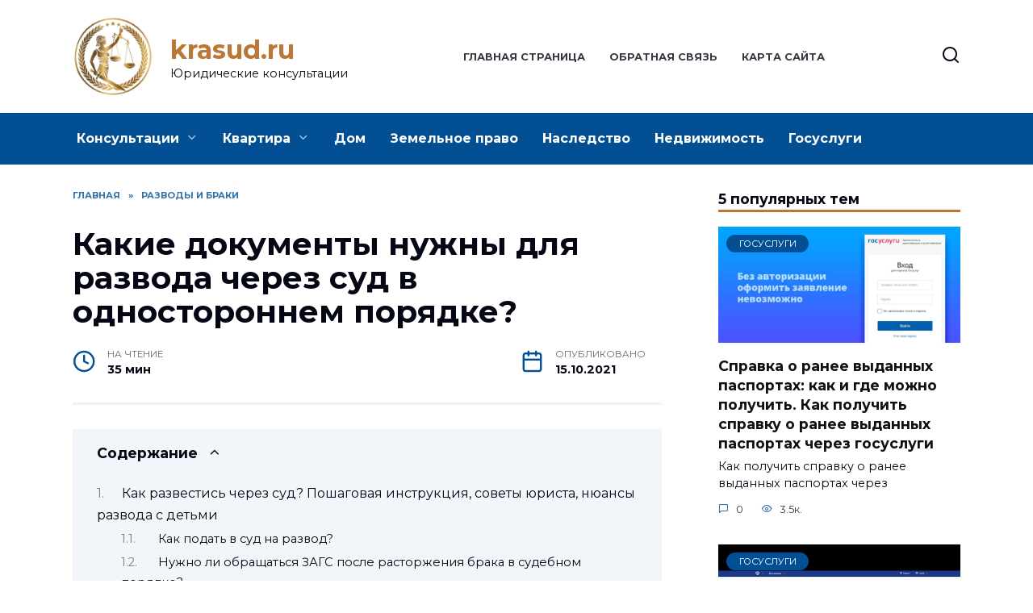

--- FILE ---
content_type: text/html; charset=UTF-8
request_url: https://krasud.ru/yuristi-po-razvodam/3174-kakie-dokumenty-nuzhny-dlya-razvoda-cherez-sud-v-odnostoronnem-poryadke/
body_size: 36754
content:
<!doctype html>
<html lang="ru-RU"
	prefix="og: https://ogp.me/ns#" >
<head>
	<meta charset="UTF-8">
	<meta name="viewport" content="width=device-width, initial-scale=1">

	<title>Какие документы нужны для развода через суд в одностороннем порядке? - krasud.ru</title>
<meta name='robots' content='max-image-preview:large' />

		<!-- All in One SEO Pro 4.0.11 -->
		<meta name="description" content="Какие документы нужны для развода через суд в одностороннем порядке? - Какие документы нужны для развода через суд? Как ускорить развод через суд. Ускоренный процесс. Для разводя без вашего присутствия необходимо Шаг 4. Примите участие в судебных заседаниях и получите решение суда Развод через суд без присутствия супруга в суде. В одностороннем порядке."/>
		<link rel="canonical" href="https://krasud.ru/yuristi-po-razvodam/3174-kakie-dokumenty-nuzhny-dlya-razvoda-cherez-sud-v-odnostoronnem-poryadke/" />
		<meta property="og:site_name" content="krasud.ru - Юридические консультации" />
		<meta property="og:type" content="article" />
		<meta property="og:title" content="Какие документы нужны для развода через суд в одностороннем порядке? - krasud.ru" />
		<meta property="og:description" content="Какие документы нужны для развода через суд в одностороннем порядке? - Какие документы нужны для развода через суд? Как ускорить развод через суд. Ускоренный процесс. Для разводя без вашего присутствия необходимо Шаг 4. Примите участие в судебных заседаниях и получите решение суда Развод через суд без присутствия супруга в суде. В одностороннем порядке." />
		<meta property="og:url" content="https://krasud.ru/yuristi-po-razvodam/3174-kakie-dokumenty-nuzhny-dlya-razvoda-cherez-sud-v-odnostoronnem-poryadke/" />
		<meta property="article:published_time" content="2021-10-14T21:43:13Z" />
		<meta property="article:modified_time" content="2021-10-15T17:36:01Z" />
		<meta property="twitter:card" content="summary" />
		<meta property="twitter:domain" content="krasud.ru" />
		<meta property="twitter:title" content="Какие документы нужны для развода через суд в одностороннем порядке? - krasud.ru" />
		<meta property="twitter:description" content="Какие документы нужны для развода через суд в одностороннем порядке? - Какие документы нужны для развода через суд? Как ускорить развод через суд. Ускоренный процесс. Для разводя без вашего присутствия необходимо Шаг 4. Примите участие в судебных заседаниях и получите решение суда Развод через суд без присутствия супруга в суде. В одностороннем порядке." />
		<script type="application/ld+json" class="aioseo-schema">
			{"@context":"https:\/\/schema.org","@graph":[{"@type":"WebSite","@id":"https:\/\/krasud.ru\/#website","url":"https:\/\/krasud.ru\/","name":"krasud.ru","description":"\u042e\u0440\u0438\u0434\u0438\u0447\u0435\u0441\u043a\u0438\u0435 \u043a\u043e\u043d\u0441\u0443\u043b\u044c\u0442\u0430\u0446\u0438\u0438","publisher":{"@id":"https:\/\/krasud.ru\/#person"},"potentialAction":{"@type":"SearchAction","target":"https:\/\/krasud.ru\/?s={search_term_string}","query-input":"required name=search_term_string"}},{"@type":"Person","@id":"https:\/\/krasud.ru\/#person","name":"\u042e\u0440\u0438\u0441\u0442 \u041a\u043e\u043d\u0441\u0443\u043b\u044c\u0442\u0430\u043d\u0442","image":{"@type":"ImageObject","@id":"https:\/\/krasud.ru\/yuristi-po-razvodam\/3174-kakie-dokumenty-nuzhny-dlya-razvoda-cherez-sud-v-odnostoronnem-poryadke\/#personImage","url":"https:\/\/secure.gravatar.com\/avatar\/ecb33bcd777ec205078b28d7657649d66b7fcbab703c086be5fbd53781a92366?s=96&d=mm&r=g","width":96,"height":96,"caption":"\u042e\u0440\u0438\u0441\u0442 \u041a\u043e\u043d\u0441\u0443\u043b\u044c\u0442\u0430\u043d\u0442"}},{"@type":"BreadcrumbList","@id":"https:\/\/krasud.ru\/yuristi-po-razvodam\/3174-kakie-dokumenty-nuzhny-dlya-razvoda-cherez-sud-v-odnostoronnem-poryadke\/#breadcrumblist","itemListElement":[{"@type":"ListItem","@id":"https:\/\/krasud.ru\/#listItem","position":1,"item":{"@type":"CollectionPage","@id":"https:\/\/krasud.ru\/#item","name":"Home","description":"\u042e\u0440\u0438\u0434\u0438\u0447\u0435\u0441\u043a\u0438\u0435 \u043a\u043e\u043d\u0441\u0443\u043b\u044c\u0442\u0430\u0446\u0438\u0438","url":"https:\/\/krasud.ru\/"},"nextItem":"https:\/\/krasud.ru\/yuristi-po-razvodam\/#listItem"},{"@type":"ListItem","@id":"https:\/\/krasud.ru\/yuristi-po-razvodam\/#listItem","position":2,"item":{"@type":"CollectionPage","@id":"https:\/\/krasud.ru\/yuristi-po-razvodam\/#item","name":"\u0420\u0430\u0437\u0432\u043e\u0434\u044b \u0438 \u0431\u0440\u0430\u043a\u0438","description":"\u041a\u0430\u043a\u0438\u0435 \u0434\u043e\u043a\u0443\u043c\u0435\u043d\u0442\u044b \u043d\u0443\u0436\u043d\u044b \u0434\u043b\u044f \u0440\u0430\u0437\u0432\u043e\u0434\u0430 \u0447\u0435\u0440\u0435\u0437 \u0441\u0443\u0434 \u0432 \u043e\u0434\u043d\u043e\u0441\u0442\u043e\u0440\u043e\u043d\u043d\u0435\u043c \u043f\u043e\u0440\u044f\u0434\u043a\u0435? - \u041a\u0430\u043a\u0438\u0435 \u0434\u043e\u043a\u0443\u043c\u0435\u043d\u0442\u044b \u043d\u0443\u0436\u043d\u044b \u0434\u043b\u044f \u0440\u0430\u0437\u0432\u043e\u0434\u0430 \u0447\u0435\u0440\u0435\u0437 \u0441\u0443\u0434? \u041a\u0430\u043a \u0443\u0441\u043a\u043e\u0440\u0438\u0442\u044c \u0440\u0430\u0437\u0432\u043e\u0434 \u0447\u0435\u0440\u0435\u0437 \u0441\u0443\u0434. \u0423\u0441\u043a\u043e\u0440\u0435\u043d\u043d\u044b\u0439 \u043f\u0440\u043e\u0446\u0435\u0441\u0441. \u0414\u043b\u044f \u0440\u0430\u0437\u0432\u043e\u0434\u044f \u0431\u0435\u0437 \u0432\u0430\u0448\u0435\u0433\u043e \u043f\u0440\u0438\u0441\u0443\u0442\u0441\u0442\u0432\u0438\u044f \u043d\u0435\u043e\u0431\u0445\u043e\u0434\u0438\u043c\u043e \u0428\u0430\u0433 4. \u041f\u0440\u0438\u043c\u0438\u0442\u0435 \u0443\u0447\u0430\u0441\u0442\u0438\u0435 \u0432 \u0441\u0443\u0434\u0435\u0431\u043d\u044b\u0445 \u0437\u0430\u0441\u0435\u0434\u0430\u043d\u0438\u044f\u0445 \u0438 \u043f\u043e\u043b\u0443\u0447\u0438\u0442\u0435 \u0440\u0435\u0448\u0435\u043d\u0438\u0435 \u0441\u0443\u0434\u0430 \u0420\u0430\u0437\u0432\u043e\u0434 \u0447\u0435\u0440\u0435\u0437 \u0441\u0443\u0434 \u0431\u0435\u0437 \u043f\u0440\u0438\u0441\u0443\u0442\u0441\u0442\u0432\u0438\u044f \u0441\u0443\u043f\u0440\u0443\u0433\u0430 \u0432 \u0441\u0443\u0434\u0435. \u0412 \u043e\u0434\u043d\u043e\u0441\u0442\u043e\u0440\u043e\u043d\u043d\u0435\u043c \u043f\u043e\u0440\u044f\u0434\u043a\u0435.","url":"https:\/\/krasud.ru\/yuristi-po-razvodam\/"},"previousItem":"https:\/\/krasud.ru\/#listItem"}]},{"@type":"Person","@id":"https:\/\/krasud.ru\/author\/jfrtyuisd\/#author","url":"https:\/\/krasud.ru\/author\/jfrtyuisd\/","name":"\u042e\u0440\u0438\u0441\u0442 \u041a\u043e\u043d\u0441\u0443\u043b\u044c\u0442\u0430\u043d\u0442","image":{"@type":"ImageObject","@id":"https:\/\/krasud.ru\/yuristi-po-razvodam\/3174-kakie-dokumenty-nuzhny-dlya-razvoda-cherez-sud-v-odnostoronnem-poryadke\/#authorImage","url":"https:\/\/secure.gravatar.com\/avatar\/ecb33bcd777ec205078b28d7657649d66b7fcbab703c086be5fbd53781a92366?s=96&d=mm&r=g","width":96,"height":96,"caption":"\u042e\u0440\u0438\u0441\u0442 \u041a\u043e\u043d\u0441\u0443\u043b\u044c\u0442\u0430\u043d\u0442"}},{"@type":"WebPage","@id":"https:\/\/krasud.ru\/yuristi-po-razvodam\/3174-kakie-dokumenty-nuzhny-dlya-razvoda-cherez-sud-v-odnostoronnem-poryadke\/#webpage","url":"https:\/\/krasud.ru\/yuristi-po-razvodam\/3174-kakie-dokumenty-nuzhny-dlya-razvoda-cherez-sud-v-odnostoronnem-poryadke\/","name":"\u041a\u0430\u043a\u0438\u0435 \u0434\u043e\u043a\u0443\u043c\u0435\u043d\u0442\u044b \u043d\u0443\u0436\u043d\u044b \u0434\u043b\u044f \u0440\u0430\u0437\u0432\u043e\u0434\u0430 \u0447\u0435\u0440\u0435\u0437 \u0441\u0443\u0434 \u0432 \u043e\u0434\u043d\u043e\u0441\u0442\u043e\u0440\u043e\u043d\u043d\u0435\u043c \u043f\u043e\u0440\u044f\u0434\u043a\u0435? - krasud.ru","description":"\u041a\u0430\u043a\u0438\u0435 \u0434\u043e\u043a\u0443\u043c\u0435\u043d\u0442\u044b \u043d\u0443\u0436\u043d\u044b \u0434\u043b\u044f \u0440\u0430\u0437\u0432\u043e\u0434\u0430 \u0447\u0435\u0440\u0435\u0437 \u0441\u0443\u0434 \u0432 \u043e\u0434\u043d\u043e\u0441\u0442\u043e\u0440\u043e\u043d\u043d\u0435\u043c \u043f\u043e\u0440\u044f\u0434\u043a\u0435? - \u041a\u0430\u043a\u0438\u0435 \u0434\u043e\u043a\u0443\u043c\u0435\u043d\u0442\u044b \u043d\u0443\u0436\u043d\u044b \u0434\u043b\u044f \u0440\u0430\u0437\u0432\u043e\u0434\u0430 \u0447\u0435\u0440\u0435\u0437 \u0441\u0443\u0434? \u041a\u0430\u043a \u0443\u0441\u043a\u043e\u0440\u0438\u0442\u044c \u0440\u0430\u0437\u0432\u043e\u0434 \u0447\u0435\u0440\u0435\u0437 \u0441\u0443\u0434. \u0423\u0441\u043a\u043e\u0440\u0435\u043d\u043d\u044b\u0439 \u043f\u0440\u043e\u0446\u0435\u0441\u0441. \u0414\u043b\u044f \u0440\u0430\u0437\u0432\u043e\u0434\u044f \u0431\u0435\u0437 \u0432\u0430\u0448\u0435\u0433\u043e \u043f\u0440\u0438\u0441\u0443\u0442\u0441\u0442\u0432\u0438\u044f \u043d\u0435\u043e\u0431\u0445\u043e\u0434\u0438\u043c\u043e \u0428\u0430\u0433 4. \u041f\u0440\u0438\u043c\u0438\u0442\u0435 \u0443\u0447\u0430\u0441\u0442\u0438\u0435 \u0432 \u0441\u0443\u0434\u0435\u0431\u043d\u044b\u0445 \u0437\u0430\u0441\u0435\u0434\u0430\u043d\u0438\u044f\u0445 \u0438 \u043f\u043e\u043b\u0443\u0447\u0438\u0442\u0435 \u0440\u0435\u0448\u0435\u043d\u0438\u0435 \u0441\u0443\u0434\u0430 \u0420\u0430\u0437\u0432\u043e\u0434 \u0447\u0435\u0440\u0435\u0437 \u0441\u0443\u0434 \u0431\u0435\u0437 \u043f\u0440\u0438\u0441\u0443\u0442\u0441\u0442\u0432\u0438\u044f \u0441\u0443\u043f\u0440\u0443\u0433\u0430 \u0432 \u0441\u0443\u0434\u0435. \u0412 \u043e\u0434\u043d\u043e\u0441\u0442\u043e\u0440\u043e\u043d\u043d\u0435\u043c \u043f\u043e\u0440\u044f\u0434\u043a\u0435.","inLanguage":"ru-RU","isPartOf":{"@id":"https:\/\/krasud.ru\/#website"},"breadcrumb":{"@id":"https:\/\/krasud.ru\/yuristi-po-razvodam\/3174-kakie-dokumenty-nuzhny-dlya-razvoda-cherez-sud-v-odnostoronnem-poryadke\/#breadcrumblist"},"author":"https:\/\/krasud.ru\/yuristi-po-razvodam\/3174-kakie-dokumenty-nuzhny-dlya-razvoda-cherez-sud-v-odnostoronnem-poryadke\/#author","creator":"https:\/\/krasud.ru\/yuristi-po-razvodam\/3174-kakie-dokumenty-nuzhny-dlya-razvoda-cherez-sud-v-odnostoronnem-poryadke\/#author","image":{"@type":"ImageObject","@id":"https:\/\/krasud.ru\/#mainImage","url":"https:\/\/krasud.ru\/wp-content\/uploads\/2021\/10\/1634040800.png","width":519,"height":800},"primaryImageOfPage":{"@id":"https:\/\/krasud.ru\/yuristi-po-razvodam\/3174-kakie-dokumenty-nuzhny-dlya-razvoda-cherez-sud-v-odnostoronnem-poryadke\/#mainImage"},"datePublished":"2021-10-14T21:43:13+03:00","dateModified":"2021-10-15T17:36:01+03:00"},{"@type":"BlogPosting","@id":"https:\/\/krasud.ru\/yuristi-po-razvodam\/3174-kakie-dokumenty-nuzhny-dlya-razvoda-cherez-sud-v-odnostoronnem-poryadke\/#blogposting","name":"\u041a\u0430\u043a\u0438\u0435 \u0434\u043e\u043a\u0443\u043c\u0435\u043d\u0442\u044b \u043d\u0443\u0436\u043d\u044b \u0434\u043b\u044f \u0440\u0430\u0437\u0432\u043e\u0434\u0430 \u0447\u0435\u0440\u0435\u0437 \u0441\u0443\u0434 \u0432 \u043e\u0434\u043d\u043e\u0441\u0442\u043e\u0440\u043e\u043d\u043d\u0435\u043c \u043f\u043e\u0440\u044f\u0434\u043a\u0435? - krasud.ru","description":"\u041a\u0430\u043a\u0438\u0435 \u0434\u043e\u043a\u0443\u043c\u0435\u043d\u0442\u044b \u043d\u0443\u0436\u043d\u044b \u0434\u043b\u044f \u0440\u0430\u0437\u0432\u043e\u0434\u0430 \u0447\u0435\u0440\u0435\u0437 \u0441\u0443\u0434 \u0432 \u043e\u0434\u043d\u043e\u0441\u0442\u043e\u0440\u043e\u043d\u043d\u0435\u043c \u043f\u043e\u0440\u044f\u0434\u043a\u0435? - \u041a\u0430\u043a\u0438\u0435 \u0434\u043e\u043a\u0443\u043c\u0435\u043d\u0442\u044b \u043d\u0443\u0436\u043d\u044b \u0434\u043b\u044f \u0440\u0430\u0437\u0432\u043e\u0434\u0430 \u0447\u0435\u0440\u0435\u0437 \u0441\u0443\u0434? \u041a\u0430\u043a \u0443\u0441\u043a\u043e\u0440\u0438\u0442\u044c \u0440\u0430\u0437\u0432\u043e\u0434 \u0447\u0435\u0440\u0435\u0437 \u0441\u0443\u0434. \u0423\u0441\u043a\u043e\u0440\u0435\u043d\u043d\u044b\u0439 \u043f\u0440\u043e\u0446\u0435\u0441\u0441. \u0414\u043b\u044f \u0440\u0430\u0437\u0432\u043e\u0434\u044f \u0431\u0435\u0437 \u0432\u0430\u0448\u0435\u0433\u043e \u043f\u0440\u0438\u0441\u0443\u0442\u0441\u0442\u0432\u0438\u044f \u043d\u0435\u043e\u0431\u0445\u043e\u0434\u0438\u043c\u043e \u0428\u0430\u0433 4. \u041f\u0440\u0438\u043c\u0438\u0442\u0435 \u0443\u0447\u0430\u0441\u0442\u0438\u0435 \u0432 \u0441\u0443\u0434\u0435\u0431\u043d\u044b\u0445 \u0437\u0430\u0441\u0435\u0434\u0430\u043d\u0438\u044f\u0445 \u0438 \u043f\u043e\u043b\u0443\u0447\u0438\u0442\u0435 \u0440\u0435\u0448\u0435\u043d\u0438\u0435 \u0441\u0443\u0434\u0430 \u0420\u0430\u0437\u0432\u043e\u0434 \u0447\u0435\u0440\u0435\u0437 \u0441\u0443\u0434 \u0431\u0435\u0437 \u043f\u0440\u0438\u0441\u0443\u0442\u0441\u0442\u0432\u0438\u044f \u0441\u0443\u043f\u0440\u0443\u0433\u0430 \u0432 \u0441\u0443\u0434\u0435. \u0412 \u043e\u0434\u043d\u043e\u0441\u0442\u043e\u0440\u043e\u043d\u043d\u0435\u043c \u043f\u043e\u0440\u044f\u0434\u043a\u0435.","headline":"\u041a\u0430\u043a\u0438\u0435 \u0434\u043e\u043a\u0443\u043c\u0435\u043d\u0442\u044b \u043d\u0443\u0436\u043d\u044b \u0434\u043b\u044f \u0440\u0430\u0437\u0432\u043e\u0434\u0430 \u0447\u0435\u0440\u0435\u0437 \u0441\u0443\u0434 \u0432 \u043e\u0434\u043d\u043e\u0441\u0442\u043e\u0440\u043e\u043d\u043d\u0435\u043c \u043f\u043e\u0440\u044f\u0434\u043a\u0435?","author":{"@id":"https:\/\/krasud.ru\/author\/jfrtyuisd\/#author"},"publisher":{"@id":"https:\/\/krasud.ru\/#person"},"datePublished":"2021-10-14T21:43:13+03:00","dateModified":"2021-10-15T17:36:01+03:00","articleSection":"\u0420\u0430\u0437\u0432\u043e\u0434\u044b \u0438 \u0431\u0440\u0430\u043a\u0438","mainEntityOfPage":{"@id":"https:\/\/krasud.ru\/yuristi-po-razvodam\/3174-kakie-dokumenty-nuzhny-dlya-razvoda-cherez-sud-v-odnostoronnem-poryadke\/#webpage"},"isPartOf":{"@id":"https:\/\/krasud.ru\/yuristi-po-razvodam\/3174-kakie-dokumenty-nuzhny-dlya-razvoda-cherez-sud-v-odnostoronnem-poryadke\/#webpage"},"image":{"@type":"ImageObject","@id":"https:\/\/krasud.ru\/#articleImage","url":"https:\/\/krasud.ru\/wp-content\/uploads\/2021\/10\/1634040800.png","width":519,"height":800}}]}
		</script>
		<!-- All in One SEO Pro -->

<link rel='dns-prefetch' href='//fonts.googleapis.com' />
<link rel="alternate" title="oEmbed (JSON)" type="application/json+oembed" href="https://krasud.ru/wp-json/oembed/1.0/embed?url=https%3A%2F%2Fkrasud.ru%2Fyuristi-po-razvodam%2F3174-kakie-dokumenty-nuzhny-dlya-razvoda-cherez-sud-v-odnostoronnem-poryadke%2F" />
<link rel="alternate" title="oEmbed (XML)" type="text/xml+oembed" href="https://krasud.ru/wp-json/oembed/1.0/embed?url=https%3A%2F%2Fkrasud.ru%2Fyuristi-po-razvodam%2F3174-kakie-dokumenty-nuzhny-dlya-razvoda-cherez-sud-v-odnostoronnem-poryadke%2F&#038;format=xml" />
<style type="text/css" media="all">@font-face{font-family:'Montserrat';font-style:italic;font-weight:400;font-display:swap;src:url(https://fonts.gstatic.com/s/montserrat/v26/JTUFjIg1_i6t8kCHKm459Wx7xQYXK0vOoz6jq6R9WXV0oJC8MLnbtrVK.woff) format('woff');unicode-range:U+0460-052F,U+1C80-1C88,U+20B4,U+2DE0-2DFF,U+A640-A69F,U+FE2E-FE2F}@font-face{font-family:'Montserrat';font-style:italic;font-weight:400;font-display:swap;src:url(https://fonts.gstatic.com/s/montserrat/v26/JTUFjIg1_i6t8kCHKm459Wx7xQYXK0vOoz6jq6R9WXx0oJC8MLnbtrVK.woff) format('woff');unicode-range:U+0301,U+0400-045F,U+0490-0491,U+04B0-04B1,U+2116}@font-face{font-family:'Montserrat';font-style:italic;font-weight:400;font-display:swap;src:url(https://fonts.gstatic.com/s/montserrat/v26/JTUFjIg1_i6t8kCHKm459Wx7xQYXK0vOoz6jq6R9WXd0oJC8MLnbtrVK.woff) format('woff');unicode-range:U+0102-0103,U+0110-0111,U+0128-0129,U+0168-0169,U+01A0-01A1,U+01AF-01B0,U+0300-0301,U+0303-0304,U+0308-0309,U+0323,U+0329,U+1EA0-1EF9,U+20AB}@font-face{font-family:'Montserrat';font-style:italic;font-weight:400;font-display:swap;src:url(https://fonts.gstatic.com/s/montserrat/v26/JTUFjIg1_i6t8kCHKm459Wx7xQYXK0vOoz6jq6R9WXZ0oJC8MLnbtrVK.woff) format('woff');unicode-range:U+0100-02AF,U+0304,U+0308,U+0329,U+1E00-1E9F,U+1EF2-1EFF,U+2020,U+20A0-20AB,U+20AD-20CF,U+2113,U+2C60-2C7F,U+A720-A7FF}@font-face{font-family:'Montserrat';font-style:italic;font-weight:400;font-display:swap;src:url(https://fonts.gstatic.com/s/montserrat/v26/JTUFjIg1_i6t8kCHKm459Wx7xQYXK0vOoz6jq6R9WXh0oJC8MLnbtg.woff) format('woff');unicode-range:U+0000-00FF,U+0131,U+0152-0153,U+02BB-02BC,U+02C6,U+02DA,U+02DC,U+0304,U+0308,U+0329,U+2000-206F,U+2074,U+20AC,U+2122,U+2191,U+2193,U+2212,U+2215,U+FEFF,U+FFFD}@font-face{font-family:'Montserrat';font-display:block;font-style:normal;font-weight:400;font-display:swap;src:url(https://fonts.gstatic.com/s/montserrat/v26/JTUSjIg1_i6t8kCHKm459WRhyyTh89ZNpQ.woff2) format('woff2');unicode-range:U+0460-052F,U+1C80-1C88,U+20B4,U+2DE0-2DFF,U+A640-A69F,U+FE2E-FE2F}@font-face{font-family:'Montserrat';font-display:block;font-style:normal;font-weight:400;font-display:swap;src:url(https://fonts.gstatic.com/s/montserrat/v26/JTUSjIg1_i6t8kCHKm459W1hyyTh89ZNpQ.woff2) format('woff2');unicode-range:U+0301,U+0400-045F,U+0490-0491,U+04B0-04B1,U+2116}@font-face{font-family:'Montserrat';font-display:block;font-style:normal;font-weight:400;font-display:swap;src:url(https://fonts.gstatic.com/s/montserrat/v26/JTUSjIg1_i6t8kCHKm459WZhyyTh89ZNpQ.woff2) format('woff2');unicode-range:U+0102-0103,U+0110-0111,U+0128-0129,U+0168-0169,U+01A0-01A1,U+01AF-01B0,U+0300-0301,U+0303-0304,U+0308-0309,U+0323,U+0329,U+1EA0-1EF9,U+20AB}@font-face{font-family:'Montserrat';font-display:block;font-style:normal;font-weight:400;font-display:swap;src:url(https://fonts.gstatic.com/s/montserrat/v26/JTUSjIg1_i6t8kCHKm459WdhyyTh89ZNpQ.woff2) format('woff2');unicode-range:U+0100-02AF,U+0304,U+0308,U+0329,U+1E00-1E9F,U+1EF2-1EFF,U+2020,U+20A0-20AB,U+20AD-20CF,U+2113,U+2C60-2C7F,U+A720-A7FF}@font-face{font-family:'Montserrat';font-display:block;font-style:normal;font-weight:400;font-display:swap;src:url(https://fonts.gstatic.com/s/montserrat/v26/JTUSjIg1_i6t8kCHKm459WlhyyTh89Y.woff2) format('woff2');unicode-range:U+0000-00FF,U+0131,U+0152-0153,U+02BB-02BC,U+02C6,U+02DA,U+02DC,U+0304,U+0308,U+0329,U+2000-206F,U+2074,U+20AC,U+2122,U+2191,U+2193,U+2212,U+2215,U+FEFF,U+FFFD}@font-face{font-family:'Montserrat';font-display:block;font-style:normal;font-weight:700;font-display:swap;src:url(https://fonts.gstatic.com/s/montserrat/v26/JTUSjIg1_i6t8kCHKm459WRhyyTh89ZNpQ.woff2) format('woff2');unicode-range:U+0460-052F,U+1C80-1C88,U+20B4,U+2DE0-2DFF,U+A640-A69F,U+FE2E-FE2F}@font-face{font-family:'Montserrat';font-display:block;font-style:normal;font-weight:700;font-display:swap;src:url(https://fonts.gstatic.com/s/montserrat/v26/JTUSjIg1_i6t8kCHKm459W1hyyTh89ZNpQ.woff2) format('woff2');unicode-range:U+0301,U+0400-045F,U+0490-0491,U+04B0-04B1,U+2116}@font-face{font-family:'Montserrat';font-display:block;font-style:normal;font-weight:700;font-display:swap;src:url(https://fonts.gstatic.com/s/montserrat/v26/JTUSjIg1_i6t8kCHKm459WZhyyTh89ZNpQ.woff2) format('woff2');unicode-range:U+0102-0103,U+0110-0111,U+0128-0129,U+0168-0169,U+01A0-01A1,U+01AF-01B0,U+0300-0301,U+0303-0304,U+0308-0309,U+0323,U+0329,U+1EA0-1EF9,U+20AB}@font-face{font-family:'Montserrat';font-display:block;font-style:normal;font-weight:700;font-display:swap;src:url(https://fonts.gstatic.com/s/montserrat/v26/JTUSjIg1_i6t8kCHKm459WdhyyTh89ZNpQ.woff2) format('woff2');unicode-range:U+0100-02AF,U+0304,U+0308,U+0329,U+1E00-1E9F,U+1EF2-1EFF,U+2020,U+20A0-20AB,U+20AD-20CF,U+2113,U+2C60-2C7F,U+A720-A7FF}@font-face{font-family:'Montserrat';font-display:block;font-style:normal;font-weight:700;font-display:swap;src:url(https://fonts.gstatic.com/s/montserrat/v26/JTUSjIg1_i6t8kCHKm459WlhyyTh89Y.woff2) format('woff2');unicode-range:U+0000-00FF,U+0131,U+0152-0153,U+02BB-02BC,U+02C6,U+02DA,U+02DC,U+0304,U+0308,U+0329,U+2000-206F,U+2074,U+20AC,U+2122,U+2191,U+2193,U+2212,U+2215,U+FEFF,U+FFFD}</style>
<style id='wp-img-auto-sizes-contain-inline-css' type='text/css'>
img:is([sizes=auto i],[sizes^="auto," i]){contain-intrinsic-size:3000px 1500px}
/*# sourceURL=wp-img-auto-sizes-contain-inline-css */
</style>
<style id='wp-block-library-inline-css' type='text/css'>
:root{--wp-block-synced-color:#7a00df;--wp-block-synced-color--rgb:122,0,223;--wp-bound-block-color:var(--wp-block-synced-color);--wp-editor-canvas-background:#ddd;--wp-admin-theme-color:#007cba;--wp-admin-theme-color--rgb:0,124,186;--wp-admin-theme-color-darker-10:#006ba1;--wp-admin-theme-color-darker-10--rgb:0,107,160.5;--wp-admin-theme-color-darker-20:#005a87;--wp-admin-theme-color-darker-20--rgb:0,90,135;--wp-admin-border-width-focus:2px}@media (min-resolution:192dpi){:root{--wp-admin-border-width-focus:1.5px}}.wp-element-button{cursor:pointer}:root .has-very-light-gray-background-color{background-color:#eee}:root .has-very-dark-gray-background-color{background-color:#313131}:root .has-very-light-gray-color{color:#eee}:root .has-very-dark-gray-color{color:#313131}:root .has-vivid-green-cyan-to-vivid-cyan-blue-gradient-background{background:linear-gradient(135deg,#00d084,#0693e3)}:root .has-purple-crush-gradient-background{background:linear-gradient(135deg,#34e2e4,#4721fb 50%,#ab1dfe)}:root .has-hazy-dawn-gradient-background{background:linear-gradient(135deg,#faaca8,#dad0ec)}:root .has-subdued-olive-gradient-background{background:linear-gradient(135deg,#fafae1,#67a671)}:root .has-atomic-cream-gradient-background{background:linear-gradient(135deg,#fdd79a,#004a59)}:root .has-nightshade-gradient-background{background:linear-gradient(135deg,#330968,#31cdcf)}:root .has-midnight-gradient-background{background:linear-gradient(135deg,#020381,#2874fc)}:root{--wp--preset--font-size--normal:16px;--wp--preset--font-size--huge:42px}.has-regular-font-size{font-size:1em}.has-larger-font-size{font-size:2.625em}.has-normal-font-size{font-size:var(--wp--preset--font-size--normal)}.has-huge-font-size{font-size:var(--wp--preset--font-size--huge)}.has-text-align-center{text-align:center}.has-text-align-left{text-align:left}.has-text-align-right{text-align:right}.has-fit-text{white-space:nowrap!important}#end-resizable-editor-section{display:none}.aligncenter{clear:both}.items-justified-left{justify-content:flex-start}.items-justified-center{justify-content:center}.items-justified-right{justify-content:flex-end}.items-justified-space-between{justify-content:space-between}.screen-reader-text{border:0;clip-path:inset(50%);height:1px;margin:-1px;overflow:hidden;padding:0;position:absolute;width:1px;word-wrap:normal!important}.screen-reader-text:focus{background-color:#ddd;clip-path:none;color:#444;display:block;font-size:1em;height:auto;left:5px;line-height:normal;padding:15px 23px 14px;text-decoration:none;top:5px;width:auto;z-index:100000}html :where(.has-border-color){border-style:solid}html :where([style*=border-top-color]){border-top-style:solid}html :where([style*=border-right-color]){border-right-style:solid}html :where([style*=border-bottom-color]){border-bottom-style:solid}html :where([style*=border-left-color]){border-left-style:solid}html :where([style*=border-width]){border-style:solid}html :where([style*=border-top-width]){border-top-style:solid}html :where([style*=border-right-width]){border-right-style:solid}html :where([style*=border-bottom-width]){border-bottom-style:solid}html :where([style*=border-left-width]){border-left-style:solid}html :where(img[class*=wp-image-]){height:auto;max-width:100%}:where(figure){margin:0 0 1em}html :where(.is-position-sticky){--wp-admin--admin-bar--position-offset:var(--wp-admin--admin-bar--height,0px)}@media screen and (max-width:600px){html :where(.is-position-sticky){--wp-admin--admin-bar--position-offset:0px}}

/*# sourceURL=wp-block-library-inline-css */
</style><style id='global-styles-inline-css' type='text/css'>
:root{--wp--preset--aspect-ratio--square: 1;--wp--preset--aspect-ratio--4-3: 4/3;--wp--preset--aspect-ratio--3-4: 3/4;--wp--preset--aspect-ratio--3-2: 3/2;--wp--preset--aspect-ratio--2-3: 2/3;--wp--preset--aspect-ratio--16-9: 16/9;--wp--preset--aspect-ratio--9-16: 9/16;--wp--preset--color--black: #000000;--wp--preset--color--cyan-bluish-gray: #abb8c3;--wp--preset--color--white: #ffffff;--wp--preset--color--pale-pink: #f78da7;--wp--preset--color--vivid-red: #cf2e2e;--wp--preset--color--luminous-vivid-orange: #ff6900;--wp--preset--color--luminous-vivid-amber: #fcb900;--wp--preset--color--light-green-cyan: #7bdcb5;--wp--preset--color--vivid-green-cyan: #00d084;--wp--preset--color--pale-cyan-blue: #8ed1fc;--wp--preset--color--vivid-cyan-blue: #0693e3;--wp--preset--color--vivid-purple: #9b51e0;--wp--preset--gradient--vivid-cyan-blue-to-vivid-purple: linear-gradient(135deg,rgb(6,147,227) 0%,rgb(155,81,224) 100%);--wp--preset--gradient--light-green-cyan-to-vivid-green-cyan: linear-gradient(135deg,rgb(122,220,180) 0%,rgb(0,208,130) 100%);--wp--preset--gradient--luminous-vivid-amber-to-luminous-vivid-orange: linear-gradient(135deg,rgb(252,185,0) 0%,rgb(255,105,0) 100%);--wp--preset--gradient--luminous-vivid-orange-to-vivid-red: linear-gradient(135deg,rgb(255,105,0) 0%,rgb(207,46,46) 100%);--wp--preset--gradient--very-light-gray-to-cyan-bluish-gray: linear-gradient(135deg,rgb(238,238,238) 0%,rgb(169,184,195) 100%);--wp--preset--gradient--cool-to-warm-spectrum: linear-gradient(135deg,rgb(74,234,220) 0%,rgb(151,120,209) 20%,rgb(207,42,186) 40%,rgb(238,44,130) 60%,rgb(251,105,98) 80%,rgb(254,248,76) 100%);--wp--preset--gradient--blush-light-purple: linear-gradient(135deg,rgb(255,206,236) 0%,rgb(152,150,240) 100%);--wp--preset--gradient--blush-bordeaux: linear-gradient(135deg,rgb(254,205,165) 0%,rgb(254,45,45) 50%,rgb(107,0,62) 100%);--wp--preset--gradient--luminous-dusk: linear-gradient(135deg,rgb(255,203,112) 0%,rgb(199,81,192) 50%,rgb(65,88,208) 100%);--wp--preset--gradient--pale-ocean: linear-gradient(135deg,rgb(255,245,203) 0%,rgb(182,227,212) 50%,rgb(51,167,181) 100%);--wp--preset--gradient--electric-grass: linear-gradient(135deg,rgb(202,248,128) 0%,rgb(113,206,126) 100%);--wp--preset--gradient--midnight: linear-gradient(135deg,rgb(2,3,129) 0%,rgb(40,116,252) 100%);--wp--preset--font-size--small: 19.5px;--wp--preset--font-size--medium: 20px;--wp--preset--font-size--large: 36.5px;--wp--preset--font-size--x-large: 42px;--wp--preset--font-size--normal: 22px;--wp--preset--font-size--huge: 49.5px;--wp--preset--spacing--20: 0.44rem;--wp--preset--spacing--30: 0.67rem;--wp--preset--spacing--40: 1rem;--wp--preset--spacing--50: 1.5rem;--wp--preset--spacing--60: 2.25rem;--wp--preset--spacing--70: 3.38rem;--wp--preset--spacing--80: 5.06rem;--wp--preset--shadow--natural: 6px 6px 9px rgba(0, 0, 0, 0.2);--wp--preset--shadow--deep: 12px 12px 50px rgba(0, 0, 0, 0.4);--wp--preset--shadow--sharp: 6px 6px 0px rgba(0, 0, 0, 0.2);--wp--preset--shadow--outlined: 6px 6px 0px -3px rgb(255, 255, 255), 6px 6px rgb(0, 0, 0);--wp--preset--shadow--crisp: 6px 6px 0px rgb(0, 0, 0);}:where(.is-layout-flex){gap: 0.5em;}:where(.is-layout-grid){gap: 0.5em;}body .is-layout-flex{display: flex;}.is-layout-flex{flex-wrap: wrap;align-items: center;}.is-layout-flex > :is(*, div){margin: 0;}body .is-layout-grid{display: grid;}.is-layout-grid > :is(*, div){margin: 0;}:where(.wp-block-columns.is-layout-flex){gap: 2em;}:where(.wp-block-columns.is-layout-grid){gap: 2em;}:where(.wp-block-post-template.is-layout-flex){gap: 1.25em;}:where(.wp-block-post-template.is-layout-grid){gap: 1.25em;}.has-black-color{color: var(--wp--preset--color--black) !important;}.has-cyan-bluish-gray-color{color: var(--wp--preset--color--cyan-bluish-gray) !important;}.has-white-color{color: var(--wp--preset--color--white) !important;}.has-pale-pink-color{color: var(--wp--preset--color--pale-pink) !important;}.has-vivid-red-color{color: var(--wp--preset--color--vivid-red) !important;}.has-luminous-vivid-orange-color{color: var(--wp--preset--color--luminous-vivid-orange) !important;}.has-luminous-vivid-amber-color{color: var(--wp--preset--color--luminous-vivid-amber) !important;}.has-light-green-cyan-color{color: var(--wp--preset--color--light-green-cyan) !important;}.has-vivid-green-cyan-color{color: var(--wp--preset--color--vivid-green-cyan) !important;}.has-pale-cyan-blue-color{color: var(--wp--preset--color--pale-cyan-blue) !important;}.has-vivid-cyan-blue-color{color: var(--wp--preset--color--vivid-cyan-blue) !important;}.has-vivid-purple-color{color: var(--wp--preset--color--vivid-purple) !important;}.has-black-background-color{background-color: var(--wp--preset--color--black) !important;}.has-cyan-bluish-gray-background-color{background-color: var(--wp--preset--color--cyan-bluish-gray) !important;}.has-white-background-color{background-color: var(--wp--preset--color--white) !important;}.has-pale-pink-background-color{background-color: var(--wp--preset--color--pale-pink) !important;}.has-vivid-red-background-color{background-color: var(--wp--preset--color--vivid-red) !important;}.has-luminous-vivid-orange-background-color{background-color: var(--wp--preset--color--luminous-vivid-orange) !important;}.has-luminous-vivid-amber-background-color{background-color: var(--wp--preset--color--luminous-vivid-amber) !important;}.has-light-green-cyan-background-color{background-color: var(--wp--preset--color--light-green-cyan) !important;}.has-vivid-green-cyan-background-color{background-color: var(--wp--preset--color--vivid-green-cyan) !important;}.has-pale-cyan-blue-background-color{background-color: var(--wp--preset--color--pale-cyan-blue) !important;}.has-vivid-cyan-blue-background-color{background-color: var(--wp--preset--color--vivid-cyan-blue) !important;}.has-vivid-purple-background-color{background-color: var(--wp--preset--color--vivid-purple) !important;}.has-black-border-color{border-color: var(--wp--preset--color--black) !important;}.has-cyan-bluish-gray-border-color{border-color: var(--wp--preset--color--cyan-bluish-gray) !important;}.has-white-border-color{border-color: var(--wp--preset--color--white) !important;}.has-pale-pink-border-color{border-color: var(--wp--preset--color--pale-pink) !important;}.has-vivid-red-border-color{border-color: var(--wp--preset--color--vivid-red) !important;}.has-luminous-vivid-orange-border-color{border-color: var(--wp--preset--color--luminous-vivid-orange) !important;}.has-luminous-vivid-amber-border-color{border-color: var(--wp--preset--color--luminous-vivid-amber) !important;}.has-light-green-cyan-border-color{border-color: var(--wp--preset--color--light-green-cyan) !important;}.has-vivid-green-cyan-border-color{border-color: var(--wp--preset--color--vivid-green-cyan) !important;}.has-pale-cyan-blue-border-color{border-color: var(--wp--preset--color--pale-cyan-blue) !important;}.has-vivid-cyan-blue-border-color{border-color: var(--wp--preset--color--vivid-cyan-blue) !important;}.has-vivid-purple-border-color{border-color: var(--wp--preset--color--vivid-purple) !important;}.has-vivid-cyan-blue-to-vivid-purple-gradient-background{background: var(--wp--preset--gradient--vivid-cyan-blue-to-vivid-purple) !important;}.has-light-green-cyan-to-vivid-green-cyan-gradient-background{background: var(--wp--preset--gradient--light-green-cyan-to-vivid-green-cyan) !important;}.has-luminous-vivid-amber-to-luminous-vivid-orange-gradient-background{background: var(--wp--preset--gradient--luminous-vivid-amber-to-luminous-vivid-orange) !important;}.has-luminous-vivid-orange-to-vivid-red-gradient-background{background: var(--wp--preset--gradient--luminous-vivid-orange-to-vivid-red) !important;}.has-very-light-gray-to-cyan-bluish-gray-gradient-background{background: var(--wp--preset--gradient--very-light-gray-to-cyan-bluish-gray) !important;}.has-cool-to-warm-spectrum-gradient-background{background: var(--wp--preset--gradient--cool-to-warm-spectrum) !important;}.has-blush-light-purple-gradient-background{background: var(--wp--preset--gradient--blush-light-purple) !important;}.has-blush-bordeaux-gradient-background{background: var(--wp--preset--gradient--blush-bordeaux) !important;}.has-luminous-dusk-gradient-background{background: var(--wp--preset--gradient--luminous-dusk) !important;}.has-pale-ocean-gradient-background{background: var(--wp--preset--gradient--pale-ocean) !important;}.has-electric-grass-gradient-background{background: var(--wp--preset--gradient--electric-grass) !important;}.has-midnight-gradient-background{background: var(--wp--preset--gradient--midnight) !important;}.has-small-font-size{font-size: var(--wp--preset--font-size--small) !important;}.has-medium-font-size{font-size: var(--wp--preset--font-size--medium) !important;}.has-large-font-size{font-size: var(--wp--preset--font-size--large) !important;}.has-x-large-font-size{font-size: var(--wp--preset--font-size--x-large) !important;}
/*# sourceURL=global-styles-inline-css */
</style>

<style id='classic-theme-styles-inline-css' type='text/css'>
/*! This file is auto-generated */
.wp-block-button__link{color:#fff;background-color:#32373c;border-radius:9999px;box-shadow:none;text-decoration:none;padding:calc(.667em + 2px) calc(1.333em + 2px);font-size:1.125em}.wp-block-file__button{background:#32373c;color:#fff;text-decoration:none}
/*# sourceURL=/wp-includes/css/classic-themes.min.css */
</style>
<link rel='stylesheet' id='wpo_min-header-0-css' href='https://krasud.ru/wp-content/cache/wpo-minify/1699398702/assets/wpo-minify-header-a3a21dd6.min.css'  media='all' />
<script type="text/javascript" src="https://krasud.ru/wp-content/cache/wpo-minify/1699398702/assets/wpo-minify-header-8154177d.min.js" id="wpo_min-header-0-js"></script>
<link rel="https://api.w.org/" href="https://krasud.ru/wp-json/" /><link rel="alternate" title="JSON" type="application/json" href="https://krasud.ru/wp-json/wp/v2/posts/3174" /><link rel="EditURI" type="application/rsd+xml" title="RSD" href="https://krasud.ru/xmlrpc.php?rsd" />
<meta name="generator" content="WordPress 6.9" />
<link rel='shortlink' href='https://krasud.ru/?p=3174' />
<link rel="preload" href="https://krasud.ru/wp-content/themes/reboot/assets/fonts/wpshop-core.ttf" as="font" crossorigin><link rel="preload" href="https://krasud.ru/wp-content/uploads/2021/10/1634040800.png" as="image" crossorigin>
    <style>body{color:#050814}::selection, .card-slider__category, .card-slider-container .swiper-pagination-bullet-active, .post-card--grid .post-card__thumbnail:before, .post-card:not(.post-card--small) .post-card__thumbnail a:before, .post-card:not(.post-card--small) .post-card__category,  .post-box--high .post-box__category span, .post-box--wide .post-box__category span, .page-separator, .pagination .nav-links .page-numbers:not(.dots):not(.current):before, .btn, .btn-primary:hover, .btn-primary:not(:disabled):not(.disabled).active, .btn-primary:not(:disabled):not(.disabled):active, .show>.btn-primary.dropdown-toggle, .comment-respond .form-submit input, .page-links__item{background-color:#024f94}.entry-image--big .entry-image__body .post-card__category a, .home-text ul:not([class])>li:before, .page-content ul:not([class])>li:before, .taxonomy-description ul:not([class])>li:before, .widget-area .widget_categories ul.menu li a:before, .widget-area .widget_categories ul.menu li span:before, .widget-area .widget_categories>ul li a:before, .widget-area .widget_categories>ul li span:before, .widget-area .widget_nav_menu ul.menu li a:before, .widget-area .widget_nav_menu ul.menu li span:before, .widget-area .widget_nav_menu>ul li a:before, .widget-area .widget_nav_menu>ul li span:before, .page-links .page-numbers:not(.dots):not(.current):before, .page-links .post-page-numbers:not(.dots):not(.current):before, .pagination .nav-links .page-numbers:not(.dots):not(.current):before, .pagination .nav-links .post-page-numbers:not(.dots):not(.current):before, .entry-image--full .entry-image__body .post-card__category a, .entry-image--fullscreen .entry-image__body .post-card__category a, .entry-image--wide .entry-image__body .post-card__category a{background-color:#024f94}.comment-respond input:focus, select:focus, textarea:focus, .post-card--grid.post-card--thumbnail-no, .post-card--standard:after, .post-card--related.post-card--thumbnail-no:hover, .spoiler-box, .btn-primary, .btn-primary:hover, .btn-primary:not(:disabled):not(.disabled).active, .btn-primary:not(:disabled):not(.disabled):active, .show>.btn-primary.dropdown-toggle, .inp:focus, .entry-tag:focus, .entry-tag:hover, .search-screen .search-form .search-field:focus, .entry-content ul:not([class])>li:before, .text-content ul:not([class])>li:before, .page-content ul:not([class])>li:before, .taxonomy-description ul:not([class])>li:before, .entry-content blockquote,
        .input:focus, input[type=color]:focus, input[type=date]:focus, input[type=datetime-local]:focus, input[type=datetime]:focus, input[type=email]:focus, input[type=month]:focus, input[type=number]:focus, input[type=password]:focus, input[type=range]:focus, input[type=search]:focus, input[type=tel]:focus, input[type=text]:focus, input[type=time]:focus, input[type=url]:focus, input[type=week]:focus, select:focus, textarea:focus{border-color:#024f94 !important}.post-card--small .post-card__category, .post-card__author:before, .post-card__comments:before, .post-card__date:before, .post-card__like:before, .post-card__views:before, .entry-author:before, .entry-date:before, .entry-time:before, .entry-views:before, .entry-content ol:not([class])>li:before, .text-content ol:not([class])>li:before, .entry-content blockquote:before, .spoiler-box__title:after, .search-icon:hover:before, .search-form .search-submit:hover:before, .star-rating-item.hover,
        .comment-list .bypostauthor>.comment-body .comment-author:after,
        .breadcrumb a, .breadcrumb span,
        .search-screen .search-form .search-submit:before, 
        .star-rating--score-1:not(.hover) .star-rating-item:nth-child(1),
        .star-rating--score-2:not(.hover) .star-rating-item:nth-child(1), .star-rating--score-2:not(.hover) .star-rating-item:nth-child(2),
        .star-rating--score-3:not(.hover) .star-rating-item:nth-child(1), .star-rating--score-3:not(.hover) .star-rating-item:nth-child(2), .star-rating--score-3:not(.hover) .star-rating-item:nth-child(3),
        .star-rating--score-4:not(.hover) .star-rating-item:nth-child(1), .star-rating--score-4:not(.hover) .star-rating-item:nth-child(2), .star-rating--score-4:not(.hover) .star-rating-item:nth-child(3), .star-rating--score-4:not(.hover) .star-rating-item:nth-child(4),
        .star-rating--score-5:not(.hover) .star-rating-item:nth-child(1), .star-rating--score-5:not(.hover) .star-rating-item:nth-child(2), .star-rating--score-5:not(.hover) .star-rating-item:nth-child(3), .star-rating--score-5:not(.hover) .star-rating-item:nth-child(4), .star-rating--score-5:not(.hover) .star-rating-item:nth-child(5){color:#024f94}.entry-content a:not(.wp-block-button__link), .entry-content a:not(.wp-block-button__link):visited, .spanlink, .comment-reply-link, .pseudo-link, .widget_calendar a, .widget_recent_comments a, .child-categories ul li a{color:#050814}.child-categories ul li a{border-color:#050814}a:hover, a:focus, a:active, .spanlink:hover, .entry-content a:not(.wp-block-button__link):hover, .entry-content a:not(.wp-block-button__link):focus, .entry-content a:not(.wp-block-button__link):active, .top-menu ul li>span:hover, .main-navigation ul li a:hover, .main-navigation ul li span:hover, .footer-navigation ul li a:hover, .footer-navigation ul li span:hover, .comment-reply-link:hover, .pseudo-link:hover, .child-categories ul li a:hover{color:#85aac5}.top-menu>ul>li>a:before, .top-menu>ul>li>span:before{background:#85aac5}.child-categories ul li a:hover, .post-box--no-thumb a:hover{border-color:#85aac5}.post-box--card:hover{box-shadow: inset 0 0 0 1px #85aac5}.post-box--card:hover{-webkit-box-shadow: inset 0 0 0 1px #85aac5}.site-header, .site-header a, .site-header .pseudo-link{color:#050814}.humburger span, .top-menu>ul>li>a:before, .top-menu>ul>li>span:before{background:#050814}.site-title, .site-title a{color:#ba7735}.site-description{color:#050814}.main-navigation, .footer-navigation, .footer-navigation .removed-link, .main-navigation .removed-link, .main-navigation ul li>a, .footer-navigation ul li>a{color:#ffffff}.main-navigation, .main-navigation ul li .sub-menu li, .main-navigation ul li.menu-item-has-children:before, .footer-navigation, .footer-navigation ul li .sub-menu li, .footer-navigation ul li.menu-item-has-children:before{background-color:#024f94}.site-footer{background-color:#050814}@media (max-width: 991px){.widget-area{display: block; margin: 0 auto}}</style>
<link rel="icon" href="https://krasud.ru/wp-content/uploads/2021/10/cropped-favicon-32x32.jpg" sizes="32x32" />
<link rel="icon" href="https://krasud.ru/wp-content/uploads/2021/10/cropped-favicon-192x192.jpg" sizes="192x192" />
<link rel="apple-touch-icon" href="https://krasud.ru/wp-content/uploads/2021/10/cropped-favicon-180x180.jpg" />
<meta name="msapplication-TileImage" content="https://krasud.ru/wp-content/uploads/2021/10/cropped-favicon-270x270.jpg" />
		<style type="text/css" id="wp-custom-css">
			.external_link {
    word-break: break-word;
}
.external_link > ul {
  display: none;
  overflow: hidden;
}
.external_link > p {
  text-decoration: underline;
  position: relative;
  cursor: pointer;
}
.widget-header {
    border-bottom: 3px solid #ba7735;
}		</style>
		    </head>

<body class="wp-singular post-template-default single single-post postid-3174 single-format-standard wp-embed-responsive wp-theme-reboot wp-child-theme-reboot_child sidebar-right">



<div id="page" class="site">
    <a class="skip-link screen-reader-text" href="#content">Перейти к содержанию</a>

    <div class="search-screen-overlay js-search-screen-overlay"></div>
    <div class="search-screen js-search-screen">
        
<form role="search" method="get" class="search-form" action="https://krasud.ru/">
    <label>
        <span class="screen-reader-text">Search for:</span>
        <input type="search" class="search-field" placeholder="Поиск…" value="" name="s">
    </label>
    <button type="submit" class="search-submit"></button>
</form>    </div>

    

<header id="masthead" class="site-header full" itemscope itemtype="http://schema.org/WPHeader">
    <div class="site-header-inner fixed">

        <div class="humburger js-humburger"><span></span><span></span><span></span></div>

        
<div class="site-branding">

    <div class="site-logotype"><a href="https://krasud.ru/"><img src="https://krasud.ru/wp-content/uploads/2021/10/favicon.jpg" width="512" height="512" alt="krasud.ru"></a></div><div class="site-branding__body"><div class="site-title"><a href="https://krasud.ru/">krasud.ru</a></div><p class="site-description">Юридические консультации</p></div></div><!-- .site-branding --><div class="top-menu"><ul id="top-menu" class="menu"><li id="menu-item-15" class="menu-item menu-item-type-custom menu-item-object-custom menu-item-home menu-item-15"><a href="https://krasud.ru/">Главная страница</a></li>
<li id="menu-item-16" class="menu-item menu-item-type-post_type menu-item-object-page menu-item-16"><a href="https://krasud.ru/obratnaya-svyaz/">Обратная связь</a></li>
<li id="menu-item-17" class="menu-item menu-item-type-post_type menu-item-object-post menu-item-17"><a href="https://krasud.ru/karta-sajta/">Карта сайта</a></li>
</ul></div>                <div class="header-search">
                    <span class="search-icon js-search-icon"></span>
                </div>
            
    </div>
</header><!-- #masthead -->


    
    
    <nav id="site-navigation" class="main-navigation full" itemscope itemtype="http://schema.org/SiteNavigationElement">
        <div class="main-navigation-inner fixed">
            <div class="menu-katalog-container"><ul id="header_menu" class="menu"><li id="menu-item-38" class="menu-item menu-item-type-custom menu-item-object-custom menu-item-has-children menu-item-38"><a href="#">Консультации</a>
<ul class="sub-menu">
	<li id="menu-item-27" class="menu-item menu-item-type-taxonomy menu-item-object-category menu-item-27"><a href="https://krasud.ru/razdel-imuschestva/">Раздел имущества</a></li>
	<li id="menu-item-24" class="menu-item menu-item-type-taxonomy menu-item-object-category current-post-ancestor current-menu-parent current-post-parent menu-item-24"><a href="https://krasud.ru/yuristi-po-razvodam/">Разводы и браки</a></li>
	<li id="menu-item-25" class="menu-item menu-item-type-taxonomy menu-item-object-category menu-item-25"><a href="https://krasud.ru/semeinoe-pravo/">Семейное право</a></li>
	<li id="menu-item-26" class="menu-item menu-item-type-taxonomy menu-item-object-category menu-item-26"><a href="https://krasud.ru/vzyskanie-dolgov/">Взыскание долгов</a></li>
	<li id="menu-item-44" class="menu-item menu-item-type-taxonomy menu-item-object-category menu-item-44"><a href="https://krasud.ru/buh/">Налоги и бухгалтерия</a></li>
</ul>
</li>
<li id="menu-item-39" class="menu-item menu-item-type-custom menu-item-object-custom menu-item-has-children menu-item-39"><a href="#">Квартира</a>
<ul class="sub-menu">
	<li id="menu-item-41" class="menu-item menu-item-type-taxonomy menu-item-object-category menu-item-41"><a href="https://krasud.ru/zhkh/">ЖКХ</a></li>
	<li id="menu-item-40" class="menu-item menu-item-type-taxonomy menu-item-object-category menu-item-40"><a href="https://krasud.ru/arenda-i-sdacha/">Аренда и сдача</a></li>
	<li id="menu-item-42" class="menu-item menu-item-type-taxonomy menu-item-object-category menu-item-42"><a href="https://krasud.ru/prodazha-kvartiry/">Продажа квартиры</a></li>
	<li id="menu-item-47" class="menu-item menu-item-type-taxonomy menu-item-object-category menu-item-47"><a href="https://krasud.ru/voprosi/">Ответы на вопросы</a></li>
</ul>
</li>
<li id="menu-item-58" class="menu-item menu-item-type-taxonomy menu-item-object-category menu-item-58"><a href="https://krasud.ru/dom/">Дом</a></li>
<li id="menu-item-43" class="menu-item menu-item-type-taxonomy menu-item-object-category menu-item-43"><a href="https://krasud.ru/zemelnoe-pravo/">Земельное право</a></li>
<li id="menu-item-45" class="menu-item menu-item-type-taxonomy menu-item-object-category menu-item-45"><a href="https://krasud.ru/nasledstvo/">Наследство</a></li>
<li id="menu-item-46" class="menu-item menu-item-type-taxonomy menu-item-object-category menu-item-46"><a href="https://krasud.ru/realty/">Недвижимость</a></li>
<li id="menu-item-5569" class="menu-item menu-item-type-taxonomy menu-item-object-category menu-item-5569"><a href="https://krasud.ru/gosuslugi/">Госуслуги</a></li>
</ul></div>        </div>
    </nav><!-- #site-navigation -->

    

    <div class="mobile-menu-placeholder js-mobile-menu-placeholder"></div>
    
	
    <div id="content" class="site-content fixed">

        
        <div class="site-content-inner">
    
        
        <div id="primary" class="content-area" itemscope itemtype="http://schema.org/Article">
            <main id="main" class="site-main article-card">

                
<article id="post-3174" class="article-post post-3174 post type-post status-publish format-standard has-post-thumbnail  category-yuristi-po-razvodam">

    
        <div class="breadcrumb" itemscope itemtype="http://schema.org/BreadcrumbList"><span class="breadcrumb-item" itemprop="itemListElement" itemscope itemtype="http://schema.org/ListItem"><a href="https://krasud.ru/" itemprop="item"><span itemprop="name">Главная</span></a><meta itemprop="position" content="0"></span> <span class="breadcrumb-separator">»</span> <span class="breadcrumb-item" itemprop="itemListElement" itemscope itemtype="http://schema.org/ListItem"><a href="https://krasud.ru/yuristi-po-razvodam/" itemprop="item"><span itemprop="name">Разводы и браки</span></a><meta itemprop="position" content="1"></span></div>
                                <h1 class="entry-title" itemprop="headline">Какие документы нужны для развода через суд в одностороннем порядке?</h1>
                    
        
        
    
            <div class="entry-meta">
                        <span class="entry-time"><span class="entry-label">На чтение</span> 35 мин</span>                        <span class="entry-date"><span class="entry-label">Опубликовано</span> <time itemprop="datePublished" datetime="2021-10-15">15.10.2021</time></span>
                    </div>
    
    
    <div class="entry-content" itemprop="articleBody">
        <div class="table-of-contents open"><div class="table-of-contents__header"><span class="table-of-contents__hide js-table-of-contents-hide">Содержание</span></div><ol class="table-of-contents__list js-table-of-contents-list">
<li class="level-1"><a href="#kak-razvestis-cherez-sud-poshagovaya-instruktsiya">Как развестись через суд? Пошаговая инструкция, советы юриста, нюансы развода с детьми</a></li><li class="level-2"><a href="#kak-podat-v-sud-na-razvod">Как подать в суд на развод?</a></li><li class="level-2"><a href="#nuzhno-li-obraschatsya-zags-posle-rastorzheniya">Нужно ли обращаться ЗАГС после расторжения брака в судебном порядке?</a></li><li class="level-2"><a href="#kak-razvestis-s-inostrantsem">Как развестись с иностранцем?</a></li><li class="level-2"><a href="#ostavit-zayavku">Оставить заявку</a></li><li class="level-2"><a href="#kogda-mozhno-razvestis-tolko-cherez-sud">Когда можно развестись только через суд?</a></li><li class="level-2"><a href="#kak-podat-v-sud-na-razvod-2">Как подать в суд на развод?</a></li><li class="level-2"><a href="#nuzhno-li-obraschatsya-zags-posle-rastorzheniya-2">Нужно ли обращаться ЗАГС после расторжения брака в судебном порядке?</a></li><li class="level-2"><a href="#kak-razvestis-s-inostrantsem-2">Как развестись с иностранцем?</a></li><li class="level-2"><a href="#politika-konfidentsialnosti">Политика конфиденциальности</a></li><li class="level-1"><a href="#perechen-spisok-paket-dokumentov-dlya-razvoda">Перечень, список, пакет документов для развода через ЗАГС</a></li><li class="level-2"><a href="#pri-oboyudnom-soglasii-otsutstvii-spora-ob">При обоюдном согласии, отсутствии спора об имуществе, отсутствии детей</a></li><li class="level-2"><a href="#esli-suprug-otbyvaet-nakazanie-v-mestah-lisheniya">Если супруг отбывает наказание в местах лишения свободы</a></li><li class="level-2"><a href="#esli-suprug-schitaetsya-bez-vesti-propavshim">Если супруг считается без вести пропавшим</a></li><li class="level-2"><a href="#esli-suprug-priznan-nedeesposobnym">Если супруг признан недееспособным</a></li><li class="level-2"><a href="#bez-vedoma-muzha">Без ведома мужа</a></li><li class="level-2"><a href="#bez-vedoma-zheny">Без ведома жены</a></li><li class="level-1"><a href="#dokumenty-dlya-razvoda-cherez-sud">Документы для развода через суд</a></li><li class="level-1"><a href="#v-kakoy-organ-podavat-zayavlenie">В какой орган подавать заявление?</a></li><li class="level-1"><a href="#pochemu-protsess-razvoda-luchshe-doverit">Почему процесс развода лучше доверить профессионалам?</a></li><li class="level-1"><a href="#kak-sostavit-zayavlenie-na-razvod-cherez">Как составить заявление на развод через загс</a></li><li class="level-2"><a href="#kakie-dokumenty-nuzhny-dlya-razvoda-cherez">Какие документы нужны для развода через загс</a></li><li class="level-1"><a href="#zaklyuchenie">Заключение</a></li></ol></div><blockquote><p>В статье юристы рассказывают о том, как получить развод через суд, о нюансах этой процедуры и особенностях развода при наличии несовершеннолетних детей. Вы также найдете в статье подробные инструкции и шаблон жалобы. Бесплатная онлайн-консультация юриста.</p></blockquote>
<p></p>
<h2 id="kak-razvestis-cherez-sud-poshagovaya-instruktsiya">Как развестись через суд? Пошаговая инструкция, советы юриста, нюансы развода с детьми</h2>
<p><img alt='1634040799' src='https://krasud.ru/wp-content/uploads/2021/10/1634040799.jpg' "ВАРТАНЯНМАНУК ОВСЕПОВИЧ"></p>
<p>Если несовершеннолетних детей нет и оба супруга согласны на развод, или если ваш супруг был осужден более 3 лет, объявлен пропавшим без вести или недееспособным, вы должны обратиться в ЗАГС, чтобы получить развод. </p>
<p>Следует иметь в виду, что муж не имеет права расторгнуть брак без согласия жены ни в ЗАГСе, ни в суде во время беременности и в течение одного года после рождения ребенка (даже если ребенок еще был родился или умер до достижения возраста одного года).</p>
<h3 id="kak-podat-v-sud-na-razvod">Как подать в суд на развод?</h3>
<p> Шаг 1. Определите, в какой суд вам нужно подавать заявление о разводе </p>
<ul>
<li>Если между супругами нет споров по поводу детей, а стоимость заявления не превышает 50 тысяч рублей (при подаче заявления о расторжении брака и разделе совместно нажитого имущества заявление о расторжении брака необходимо подать в мировой судья. </li>
<li>В остальных случаях для расторжения брака (развода) необходимо обратиться в районный суд (г.</li>
</ul>
<p>Поэтому при возникновении спора по поводу детей заявление о разводе подлежит рассмотрению в районном (городском) суде. Если нет спора по поводу детей (стороны заключили в суде соглашение, по которому из них будут жить несовершеннолетние дети), заявление о разводе может быть рассмотрено мировым судьей, если нет обязательства разделить приобретенное имущество вместе стоит более 50 тысяч рублей.</p>
<p>заявление о расторжении брака необходимо подать в суд по месту жительства ответчика (второго супруга). Исключение из общего правила: если с истцом проживает несовершеннолетний ребенок или если состояние здоровья истца не позволяет ему выехать по месту жительства ответчика, или если в заявлении также содержится обязательство о взыскании алиментов, то заявление о разводе могут быть поданы в суд по месту жительства истца.</p>
<p>Шаг 2. Подготовьте жалобу и подайте ее в суд </p>
<p>В частности, в кредитной декларации указывается, когда и где был зарегистрирован брак; если есть обычные дети, их возраст; если супруги договорились об их содержании и обучении; при отсутствии обоюдного согласия на расторжение брака &#8212; причины расторжения брака; если есть другие требования, которые могут быть рассмотрены вместе с заявлением о разводе. Заявления о разделе совместно нажитого имущества могут быть поданы в одном заявлении с заявлением о разводе или в отдельном заявлении после развода.</p>
<p>Форма заявления о разводе в суд </p>
<p>______ ФИО, адрес суда _______ </p>
<p> Актер: ______________________________________________ (Ф.И.О.) </p>
<p> адрес улицы: ______________________________________________________, </p>
<p> телефон факс: ______________________, </p>
<p> адрес электронной почты: _____________________________________ </p>
<p> Ответчик: ___________________________________________ (Ф.И.О.) </p>
<p> адрес улицы: ______________________________________________________, </p>
<p> телефон факс: ______________________, </p>
<p> адрес электронной почты: _____________________________________ </p>
<p> дата и место рождения: _______________________ (если известно) </p>
<p> место работы: ________________________________ (если известно) </p>
<p> СНИЛС, ИНН, ОГРНИП, серия и номер документа, удостоверяющего личность, водительских прав или регистрационного удостоверения (один из идентификаторов, если известен) </p>
<p> Госпошлина: __________________________ рублей </p>
<p>_____________ ____ Истец заключил брак с обвиняемым, что подтверждается свидетельством о браке: серия ______ №. _________. </p>
<p> Брак зарегистрирован ______________________________________ (наименование ЗАГСа), номер регистрации акта. _____________________. </p>
<p> Истец и ответчик имеют общего несовершеннолетнего ребенка (детей) ___________________________________________________________ (ФИО, число, месяц, год рождения детей и с кем, где они проживали), что подтверждается ______________________________________________. </p>
<p> Брачные отношения между истцом и ответчиком прекратились ___________ ___. Совместная семья не состоит с указанного времени. </p>
<p> Дальнейшая совместная жизнь супругов стала невозможной. Нет спора о разделе имущества, которое находится в совместной собственности супругов. О детях нет спора. </p>
<p> Согласно п.1 ст. 24 Семейного кодекса РФ, в случае расторжения брака в судебном порядке супруги могут представить в суд соглашение, по которому из них будут проживать несовершеннолетние дети, о порядке выплаты средств на содержание ребенка и (или) нуждающегося супруга-инвалида на сумму этих средств или при разделе общего имущества супругов. </p>
<p> Прилагается соглашение о том, с кем будет проживать несовершеннолетний ребенок (дети) (дети) и о порядке выплаты алиментов на ребенка (дети. </p>
<p> Обвиняемый имеет независимый доход и не нуждается в его поддержании со стороны истца; соглашается на развод. </p>
<p> Согласно п.1 ст. 23 Семейного кодекса РФ при наличии обоюдного согласия разведенных супругов с общими несовершеннолетними детьми, а также супругов, указанных в п. 2 ст. 21 Семейного кодекса РФ суд расторгает брак без выяснения причин развода. </p>
<p> Ответчик возражает против развода на ____________________________. </p>
<p> Согласно п.1 ст. 22 Семейного кодекса РФ расторжение брака в судебном порядке при отсутствии согласия одного из супругов на расторжение брака осуществляется, если судом установлено, что дальнейшая жизнь супругов и сохранение семьи невозможно. </p>
<p> На основании вышеизложенного и руководствуясь ст. Изобразительное искусство. 21, 22, 23 Семейного кодекса РФ п. 2 ч. 1 ст. 23, ст. Изобразительное искусство. 131, 132 ГПК РФ, </p>
<p>1. Расторгнуть брак между истцом и ответчиком, зарегистрированный ___________ ___ в _________________________________ (наименование ЗАГСа), регистрационный номер ___________________. </p>
<p> 2. Взыскать с ответчика в пользу истца расходы по уплате государственной пошлины в размере _________ (____) рублей. </p>
<p>1. Копия свидетельства о браке от __________ ___ серии ____ №. _____ </p>
<p> 2. Документ об уплате государственной пошлины </p>
<p> 3. Уведомление или иной документ, подтверждающий передачу ответчику копий апелляционного заявления и приложенных к нему документов, которых у него нет </p>
<p> 4. Соглашение о том, с кем будет проживать несовершеннолетний ребенок (дети), о порядке выплаты алиментов на ребенка (дети) и о размере этих средств (если применимо) </p>
<p> 5. Копия свидетельства о рождении ребенка (детей) </p>
<p>6. Соглашение о разделе совместно нажитых активов (если применимо) </p>
<p> 7. Доверенность представителя ___ __________ ____, н. ___ (если жалоба подписана представителем истца) </p>
<p> 8. Другие документы, подтверждающие обстоятельства, на которых заявитель основывает свои требования </p>
<p> ________________ / __________________________________________/ </p>
<p>Документы о разводе в суде </p>
<ul>
<li>свидетельство о браке </li>
<li>свидетельства о рождении детей (при наличии)</li>
<li>квитанция об оплате госпошлины</li>
<li>нотариально заверенная доверенность (если жалоба подписана представителем с доверенностью)</li>
<li>документы, подтверждающие обстоятельства подачи заявления по месту жительства истца (например, медицинские документы)</li>
<li>согласие ответчика на развод, удостоверенное нотариально (если таковое имеется, чтобы исключить назначение судом «примирительного» срока)</li>
<li>соглашение о порядке исполнения родительской ответственности, об уплате алиментов, о разделе совместно нажитого имущества и иных документах, касающихся расторжения брака (если они составлены)</li>
<li>копия почтовой квитанции и список приложений, подтверждающих отправку заявления и документов ответчику и третьим лицам</li>
</ul>
<p>Сколько стоит подать заявление о разводе? </p>
<p>При обращении в суд истец уплачивает государственную пошлину в размере 600 рублей. При возникновении спора по разделу имущества государственная пошлина также уплачивается исходя из стоимости этого имущества.</p>
<p>Как подать на развод в суде ? </p>
<ul>
<li>лично или через представителя при отправке соответствующего суда (в этом случае желательно подготовить копию заявления, на котором судебный исполнитель сделает отметку о принятии)</li>
<li>почтой России (рекомендуем прислать ценное письмо со списком приложений, в котором вы описываете все присланные в суд документы и сохраняете квитанцию, опись)</li>
<li>через электронную систему (если есть техническая возможность в конкретном суде)</li>
</ul>
<p>Шаг 3. Посетите судебные заседания и получите решение суда </p>
<p>При расторжении брака суд решает самый важный вопрос: могут ли супруги продолжать совместное проживание и сохранить семью. С этой целью судья предоставляет супругам период примирения в течение 3 месяцев. Если в этот период супруги не примирились, суд принимает решение о расторжении брака.</p>
<p>В случае обоюдного согласия на расторжение брака суд расторгает брак без выяснения причин развода. Однако в любом случае срок расторжения брака судьей не может быть менее одного месяца с момента подачи заявления. Развод в суде без присутствия обоих супругов возможен в исключительных случаях, поскольку, если истец не явится повторно, суд вправе оставить память без рассмотрения, поэтому в случае невозможности явки направить представителя в суд суд по доверенности.</p>
<ul>
<li>с кем из родителей будут жить несовершеннолетние дети после развода</li>
<li>с кого из родителей и в каком размере взыскиваются алименты на детей и / или супруга-инвалида</li>
</ul>
<p>Кроме того, если супруги не достигли соглашения о разделе совместно нажитого имущества (которое должно быть нотариально удостоверено), по просьбе супругов суд также принимает решение по этому вопросу. Подробнее о разделе совместных активов, интересных кейсах из практики вы можете прочитать в статье по ссылке. </p>
<p>Брак считается расторгнутым судом с момента вступления решения в законную силу (по истечении одного месяца со дня разработки мотивированного решения). Вступившее в законную силу решение суда направляется судом в течение 3 дней со дня регистрации в ЗАГСе для его регистрации и выдачи свидетельства о разводе.</p>
<h3 id="nuzhno-li-obraschatsya-zags-posle-rastorzheniya">Нужно ли обращаться ЗАГС после расторжения брака в судебном порядке?</h3>
<p>Да тебе нужно. Следует отметить, что самым важным моментом при расторжении брака в суде является получение свидетельства о разводе. Пока один из супругов не получит его, супруги не имеют права вступать в повторный брак.</p>
<p>Для получения свидетельства о разводе необходимо обратиться в ЗАГС по месту регистрации брака или по месту жительства одного из бывших супругов. Бывшие супруги могут оформить свидетельство о разводе не только вместе, но и по отдельности (не путайте эту процедуру с расторжением брака в ЗАГСе). В случае личного заявления регистрация расторжения брака осуществляется в день подачи заявления при предъявлении всех необходимых документов, оформленных надлежащим образом. Если один из бывших супругов зарегистрировал развод в ЗАГСе, а другой бывший супруг впоследствии обращается в тот же регистр, информация об этом бывшем супруге включается в ранее составленный акт о разводе. Решение суда о расторжении брака в этом случае не может быть подано.</p>
<ul>
<li>заявление о разводе (если составлено)</li>
<li>паспорт (документ, удостоверяющий личность) бывших супругов (одного из супругов)</li>
<li>вступившее в законную силу судебное решение (извлеченное из судебного решения) о расторжении брака</li>
<li>квитанция об оплате госпошлины в размере 650 руб. Если информация об уплате государственной пошлины содержится в Государственной информационной системе о государственных и муниципальных платежах, то предъявление квитанции не требуется.</li>
</ul>
<p>Заявление (при наличии) и документы можно подать лично или через уполномоченного представителя бывших супругов или одного из них. В этом случае также необходимо предъявить паспорт представителя и доверенность, подтверждающую его полномочия. Заявление также можно отправить в виде электронного документа в реестр через единый портал госуслуг и региональные порталы госуслуг. Рекомендуем уточнить возможность подачи заявки в виде электронного документа в вашем регионе на соответствующем портале госуслуг. Заявление также можно подать в МФЦ, если региональные нормативные акты предоставили МФЦ полномочия на проведение государственной регистрации расторжения брака. Каждому супругу выдается свидетельство о разводе.</p>
<h3 id="kak-razvestis-s-inostrantsem">Как развестись с иностранцем?</h3>
<p>Если вы состоите в браке с иностранным гражданином в другой стране, вы также можете расторгнуть брак там. Такой развод признается действительным на территории Российской Федерации. В этом случае необходимо отправить информацию о расторжении брака в ЗАГС или консульство РФ за пределами РФ по месту жительства. На территории Российской Федерации брак с иностранным гражданином также может быть расторгнут в соответствии с законодательством Российской Федерации в ЗАГСе или в суде.</p>
<h3 id="ostavit-zayavku">Оставить заявку</h3>
<h3 id="kogda-mozhno-razvestis-tolko-cherez-sud">Когда можно развестись только через суд?</h3>
<ul>
<li>если один из супругов не согласен на развод, т.е необходимо расторгнуть брак, условно говоря, в одностороннем порядке, если один из супругов отказывается развестись</li>
<li>у супругов есть общие несовершеннолетние дети (за исключением случая, когда один из супругов признан судом безвестно отсутствующим, недееспособным или приговорен за совершение преступления к лишению свободы на срок более 3 лет)</li>
<li>один из супругов, несмотря на отсутствие возражений, уклоняется от развода в ЗАГСе, даже отказываясь просить о разводе</li>
</ul>
<p>Если несовершеннолетних детей нет и оба супруга согласны на развод, или если ваш супруг был осужден более 3 лет, объявлен пропавшим без вести или недееспособным, вы должны обратиться в ЗАГС, чтобы получить развод. </p>
<p>Следует иметь в виду, что муж не имеет права расторгнуть брак без согласия жены ни в ЗАГСе, ни в суде во время беременности и в течение одного года после рождения ребенка (даже если ребенок еще был родился или умер до достижения возраста одного года).</p>
<h3 id="kak-podat-v-sud-na-razvod-2">Как подать в суд на развод?</h3>
<p> Шаг 1. Определите, в какой суд вам нужно подавать заявление о разводе </p>
<ul>
<li>Если между супругами нет споров по поводу детей, а стоимость заявления не превышает 50 тысяч рублей (при подаче заявления о расторжении брака и разделе совместно нажитого имущества заявление о расторжении брака необходимо подать в мировой судья. </li>
<li>В остальных случаях для расторжения брака (развода) необходимо обратиться в районный суд (г.</li>
</ul>
<p>Поэтому при возникновении спора по поводу детей заявление о разводе подлежит рассмотрению в районном (городском) суде. Если нет спора по поводу детей (стороны заключили в суде соглашение, по которому из них будут жить несовершеннолетние дети), заявление о разводе может быть рассмотрено мировым судьей, если нет обязательства разделить приобретенное имущество вместе стоит более 50 тысяч рублей.</p>
<p>заявление о расторжении брака необходимо подать в суд по месту жительства ответчика (второго супруга). Исключение из общего правила: если с истцом проживает несовершеннолетний ребенок или если состояние здоровья истца не позволяет ему выехать по месту жительства ответчика, или если в заявлении также содержится обязательство о взыскании алиментов, то заявление о разводе могут быть поданы в суд по месту жительства истца.</p>
<p>Шаг 2. Подготовьте жалобу и подайте ее в суд </p>
<p>В частности, в кредитной декларации указывается, когда и где был зарегистрирован брак; если есть обычные дети, их возраст; если супруги договорились об их содержании и обучении; при отсутствии обоюдного согласия на расторжение брака &#8212; причины расторжения брака; если есть другие требования, которые могут быть рассмотрены вместе с заявлением о разводе. Заявления о разделе совместно нажитого имущества могут быть поданы в одном заявлении с заявлением о разводе или в отдельном заявлении после развода.</p>
<p>Форма заявления о разводе в суд </p>
<p>______ ФИО, адрес суда _______ </p>
<p> Актер: ______________________________________________ (Ф.И.О.) </p>
<p> адрес улицы: ______________________________________________________, </p>
<p> телефон факс: ______________________, </p>
<p> адрес электронной почты: _____________________________________ </p>
<p> Ответчик: ___________________________________________ (Ф.И.О.) </p>
<p> адрес улицы: ______________________________________________________, </p>
<p> телефон факс: ______________________, </p>
<p> адрес электронной почты: _____________________________________ </p>
<p> дата и место рождения: _______________________ (если известно) </p>
<p> место работы: ________________________________ (если известно) </p>
<p> СНИЛС, ИНН, ОГРНИП, серия и номер документа, удостоверяющего личность, водительских прав или регистрационного удостоверения (один из идентификаторов, если известен) </p>
<p> Госпошлина: __________________________ рублей </p>
<p>_____________ ____ Истец заключил брак с обвиняемым, что подтверждается свидетельством о браке: серия ______ №. _________. </p>
<p> Брак зарегистрирован ______________________________________ (наименование ЗАГСа), номер регистрации акта. _____________________. </p>
<p> Истец и ответчик имеют общего несовершеннолетнего ребенка (детей) ___________________________________________________________ (ФИО, число, месяц, год рождения детей и с кем, где они проживали), что подтверждается ______________________________________________. </p>
<p> Брачные отношения между истцом и ответчиком прекратились ___________ ___. Совместная семья не состоит с указанного времени. </p>
<p> Дальнейшая совместная жизнь супругов стала невозможной. Нет спора о разделе имущества, которое находится в совместной собственности супругов. О детях нет спора. </p>
<p> Согласно п.1 ст. 24 Семейного кодекса РФ, в случае расторжения брака в судебном порядке супруги могут представить в суд соглашение, по которому из них будут проживать несовершеннолетние дети, о порядке выплаты средств на содержание ребенка и (или) нуждающегося супруга-инвалида на сумму этих средств или при разделе общего имущества супругов. </p>
<p> Прилагается соглашение о том, с кем будет проживать несовершеннолетний ребенок (дети) (дети) и о порядке выплаты алиментов на ребенка (дети. </p>
<p> Обвиняемый имеет независимый доход и не нуждается в его поддержании со стороны истца; соглашается на развод. </p>
<p> Согласно п.1 ст. 23 Семейного кодекса РФ при наличии обоюдного согласия разведенных супругов с общими несовершеннолетними детьми, а также супругов, указанных в п. 2 ст. 21 Семейного кодекса РФ суд расторгает брак без выяснения причин развода. </p>
<p> Ответчик возражает против развода на ____________________________. </p>
<p> Согласно п.1 ст. 22 Семейного кодекса РФ расторжение брака в судебном порядке при отсутствии согласия одного из супругов на расторжение брака осуществляется, если судом установлено, что дальнейшая жизнь супругов и сохранение семьи невозможно. </p>
<p> На основании вышеизложенного и руководствуясь ст. Изобразительное искусство. 21, 22, 23 Семейного кодекса РФ п. 2 ч. 1 ст. 23, ст. Изобразительное искусство. 131, 132 ГПК РФ, </p>
<p>1. Расторгнуть брак между истцом и ответчиком, зарегистрированный ___________ ___ в _________________________________ (наименование ЗАГСа), регистрационный номер ___________________. </p>
<p> 2. Взыскать с ответчика в пользу истца расходы по уплате государственной пошлины в размере _________ (____) рублей. </p>
<p>1. Копия свидетельства о браке от __________ ___ серии ____ №. _____ </p>
<p> 2. Документ об уплате государственной пошлины </p>
<p> 3. Уведомление или иной документ, подтверждающий передачу ответчику копий апелляционного заявления и приложенных к нему документов, которых у него нет </p>
<p> 4. Соглашение о том, с кем будет проживать несовершеннолетний ребенок (дети), о порядке выплаты алиментов на ребенка (дети) и о размере этих средств (если применимо) </p>
<p> 5. Копия свидетельства о рождении ребенка (детей) </p>
<p>6. Соглашение о разделе совместно нажитых активов (если применимо) </p>
<p> 7. Доверенность представителя ___ __________ ____, н. ___ (если жалоба подписана представителем истца) </p>
<p> 8. Другие документы, подтверждающие обстоятельства, на которых заявитель основывает свои требования </p>
<p> ________________ / __________________________________________/ </p>
<p>Документы о разводе в суде </p>
<ul>
<li>свидетельство о браке </li>
<li>свидетельства о рождении детей (при наличии)</li>
<li>квитанция об оплате госпошлины</li>
<li>нотариально заверенная доверенность (если жалоба подписана представителем с доверенностью)</li>
<li>документы, подтверждающие обстоятельства подачи заявления по месту жительства истца (например, медицинские документы)</li>
<li>согласие ответчика на развод, удостоверенное нотариально (если таковое имеется, чтобы исключить назначение судом «примирительного» срока)</li>
<li>соглашение о порядке исполнения родительской ответственности, об уплате алиментов, о разделе совместно нажитого имущества и иных документах, касающихся расторжения брака (если они составлены)</li>
<li>копия почтовой квитанции и список приложений, подтверждающих отправку заявления и документов ответчику и третьим лицам</li>
</ul>
<p>Сколько стоит подать заявление о разводе? </p>
<p>При обращении в суд истец уплачивает государственную пошлину в размере 600 рублей. При возникновении спора по разделу имущества государственная пошлина также уплачивается исходя из стоимости этого имущества.</p>
<p>Как подать на развод в суде ? </p>
<ul>
<li>лично или через представителя при отправке соответствующего суда (в этом случае желательно подготовить копию заявления, на котором судебный исполнитель сделает отметку о принятии)</li>
<li>почтой России (рекомендуем прислать ценное письмо со списком приложений, в котором вы описываете все присланные в суд документы и сохраняете квитанцию, опись)</li>
<li>через электронную систему (если есть техническая возможность в конкретном суде)</li>
</ul>
<p>Шаг 3. Посетите судебные заседания и получите решение суда </p>
<p>При расторжении брака суд решает самый важный вопрос: могут ли супруги продолжать совместное проживание и сохранить семью. С этой целью судья предоставляет супругам период примирения в течение 3 месяцев. Если в этот период супруги не примирились, суд принимает решение о расторжении брака.</p>
<p>В случае обоюдного согласия на расторжение брака суд расторгает брак без выяснения причин развода. Однако в любом случае срок расторжения брака судьей не может быть менее одного месяца с момента подачи заявления. Развод в суде без присутствия обоих супругов возможен в исключительных случаях, поскольку, если истец не явится повторно, суд вправе оставить память без рассмотрения, поэтому в случае невозможности явки направить представителя в суд суд по доверенности.</p>
<ul>
<li>с кем из родителей будут жить несовершеннолетние дети после развода</li>
<li>с кого из родителей и в каком размере взыскиваются алименты на детей и / или супруга-инвалида</li>
</ul>
<p>Кроме того, если супруги не достигли соглашения о разделе совместно нажитого имущества (которое должно быть нотариально удостоверено), по просьбе супругов суд также принимает решение по этому вопросу. Подробнее о разделе совместных активов, интересных кейсах из практики вы можете прочитать в статье по ссылке. </p>
<p>Брак считается расторгнутым судом с момента вступления решения в законную силу (по истечении одного месяца со дня разработки мотивированного решения). Вступившее в законную силу решение суда направляется судом в течение 3 дней со дня регистрации в ЗАГСе для его регистрации и выдачи свидетельства о разводе.</p>
<h3 id="nuzhno-li-obraschatsya-zags-posle-rastorzheniya-2">Нужно ли обращаться ЗАГС после расторжения брака в судебном порядке?</h3>
<p>Да тебе нужно. Следует отметить, что самым важным моментом при расторжении брака в суде является получение свидетельства о разводе. Пока один из супругов не получит его, супруги не имеют права вступать в повторный брак.</p>
<p>Для получения свидетельства о разводе необходимо обратиться в ЗАГС по месту регистрации брака или по месту жительства одного из бывших супругов. Бывшие супруги могут оформить свидетельство о разводе не только вместе, но и по отдельности (не путайте эту процедуру с расторжением брака в ЗАГСе). В случае личного заявления регистрация расторжения брака осуществляется в день подачи заявления при предъявлении всех необходимых документов, оформленных надлежащим образом. Если один из бывших супругов зарегистрировал развод в ЗАГСе, а другой бывший супруг впоследствии обращается в тот же регистр, информация об этом бывшем супруге включается в ранее составленный акт о разводе. Решение суда о расторжении брака в этом случае не может быть подано.</p>
<ul>
<li>заявление о разводе (если составлено)</li>
<li>паспорт (документ, удостоверяющий личность) бывших супругов (одного из супругов)</li>
<li>вступившее в законную силу судебное решение (извлеченное из судебного решения) о расторжении брака</li>
<li>квитанция об оплате госпошлины в размере 650 руб. Если информация об уплате государственной пошлины содержится в Государственной информационной системе о государственных и муниципальных платежах, то предъявление квитанции не требуется.</li>
</ul>
<p>Заявление (при наличии) и документы можно подать лично или через уполномоченного представителя бывших супругов или одного из них. В этом случае также необходимо предъявить паспорт представителя и доверенность, подтверждающую его полномочия. Заявление также можно отправить в виде электронного документа в реестр через единый портал госуслуг и региональные порталы госуслуг. Рекомендуем уточнить возможность подачи заявки в виде электронного документа в вашем регионе на соответствующем портале госуслуг. Заявление также можно подать в МФЦ, если региональные нормативные акты предоставили МФЦ полномочия на проведение государственной регистрации расторжения брака. Каждому супругу выдается свидетельство о разводе.</p>
<h3 id="kak-razvestis-s-inostrantsem-2">Как развестись с иностранцем?</h3>
<p>Если вы состоите в браке с иностранным гражданином в другой стране, вы также можете расторгнуть брак там. Такой развод признается действительным на территории Российской Федерации. В этом случае необходимо отправить информацию о расторжении брака в ЗАГС или консульство РФ за пределами РФ по месту жительства. На территории Российской Федерации брак с иностранным гражданином также может быть расторгнут в соответствии с законодательством Российской Федерации в ЗАГСе или в суде.</p>
<p><img alt='1634040799-1' src='https://krasud.ru/wp-content/uploads/2021/10/1634040799-1.jpg' "Какразвестись в суде? Подробные инструкции, юридические консультации, нюансы развода с детьми"></p>
<p>119180, проф. 1-й Голутвинский, д. 3-5, корп. 1, 1 эт</p>
<p><img alt='1633634043-2' src='https://krasud.ru/wp-content/uploads/2021/10/1633634043.png' "Виза"> <img alt='1633634043-1-2' src='https://krasud.ru/wp-content/uploads/2021/10/1633634043-1.png' "mastercard"></p>
<h3 id="politika-konfidentsialnosti">Политика конфиденциальности</h3>
<p>1.1. Настоящая Политика конфиденциальности в отношении обработки персональных данных пользователей сайта https://www.dvitex.ru/ (далее &#8212; Политика конфиденциальности) разработана и применяется юридической фирмой ООО «Двитекс», ОГРН 1107746800490, Москва, для. Голутвинский 1, корпус 3-5, офис 4-1 (далее &#8212; Управляющий) согласно пп. 2 часа 1 ст. 18.1 Федерального закона от 27.07.2006 г. 152-ФЗ «О персональных данных» (далее &#8212; Закон о персональных данных).</p>
<p>1.2. Настоящая Политика конфиденциальности определяет политику Оператора в отношении обработки принятых к обработке персональных данных, порядок и условия обработки персональных данных физических лиц, передавших свои персональные данные для обработки Оператору (далее &#8212; субъекты персональных данных) с и без использования средств автоматизации устанавливает процедуры, направленные на предотвращение нарушений законодательства Российской Федерации, устранение последствий таких нарушений, связанных с обработкой персональных данных.</p>
<p>1.3. Политика конфиденциальности разработана для обеспечения защиты прав и свобод субъектов данных при обработке их персональных данных, а также для установления ответственности должностных лиц Оператора, имеющих доступ к персональным данным субъектов данных, за неисполнение соблюдать требования и правила, регулирующие обработку персональных данных.</p>
<p>1.4. Любая информация, относящаяся прямо или косвенно к определенному или идентифицируемому физическому лицу, представляет собой персональные данные заинтересованной стороны.</p>
<p>1.5. Управляющий обрабатывает следующие персональные данные Пользователей:</p>
<ul>
<li>Имя и фамилия;</li>
<li>Адрес электронной почты;</li>
<li>Номер телефона;</li>
<li>иные данные, запрашиваемые Оператором при предоставлении Пользователям услуг для обеспечения функционирования Сайта.</li>
</ul>
<p>1.6. Управляющий обрабатывает персональные данные заинтересованных лиц в следующих целях:</p>
<ul>
<li>обеспечивать возможность обратной связи со специалистами Оператора по запросу Пользователей;</li>
<li>гарантировать возможность онлайн-оплаты заказанных на Сайте услуг;</li>
<li>обеспечивать выполнение обязательств Оператора перед Пользователями;</li>
<li>в целях исследования рынка;</li>
<li>сообщать заинтересованному лицу личные данные об акциях, конкурсах, специальных предложениях, новых услугах, скидках, рекламных материалах и других услугах, а также получать коммерческую или рекламную информацию и бесплатные продукты, участвовать в ярмарках или мероприятиях, проводить исследования рынка и уведомлять обо всех особых инициативах клиентов;</li>
<li>статистические цели;</li>
<li>для иных целей, если соответствующие действия Оператора не противоречат действующему законодательству, деятельность Оператора и согласие заинтересованной стороны на проведение такой обработки получены.</li>
</ul>
<p>1.7. Оператор обрабатывает персональные данные субъектов персональных данных путем выполнения какого-либо действия (операции) или комплекса действий (операций), выполняемых с использованием средств автоматизации или без использования таких средств, в том числе:</p>
<ul>
<li>коллекция;</li>
<li>регистрация;</li>
<li>систематизация;</li>
<li>накопление;</li>
<li>место хранения;</li>
<li>уточнение (обновление, изменение);</li>
<li>добыча;</li>
<li>использовать;</li>
<li>передача (распределение, поставка, доступ);</li>
<li>обезличивание;</li>
<li>блокировать;</li>
<li>аннулирование;</li>
<li>разрушение.</li>
</ul>
<p>2. ПРИНЦИПЫ ОБРАБОТКИ ПЕРСОНАЛЬНЫХ ДАННЫХ</p>
<p>2.1. При обработке персональных данных Управляющий руководствуется следующими принципами:</p>
<ul>
<li>законность и справедливость;</li>
<li>конфиденциальность;</li>
<li>своевременность и надежность получения согласия субъекта данных на обработку персональных данных;</li>
<li>обрабатывать только те персональные данные, которые соответствуют целям их обработки;</li>
<li>соответствие содержания и объема обрабатываемых персональных данных заявленным целям обработки. Обрабатываемые персональные данные не должны быть избыточными по отношению к заявленным целям их обработки;</li>
<li>недопустимость объединения баз данных, содержащих персональные данные, обработка которых осуществляется в несовместимых целях;</li>
<li>хранение персональных данных в форме, позволяющей определить субъект персональных данных, не выходящей за рамки того, что требуется целью обработки персональных данных;</li>
<li>уничтожение или обезличивание персональных данных для достижения целей, их обработки или в случае утраты необходимости для достижения этих целей.</li>
</ul>
<p>2.2. Обработка персональных данных Управляющим осуществляется с соблюдением предусмотренных принципов и правил:</p>
<ul>
<li>Федеральный закон № 152-ФЗ от 27 июля 2006 г. «О персональных данных»;</li>
<li>Настоящая Политика конфиденциальности;</li>
<li>Всеобщая декларация прав человека 1948 года;</li>
<li>Международный пакт о гражданских и политических правах 1966 года;</li>
<li>Европейская конвенция о защите прав человека и основных свобод 1950 г;</li>
<li>Положения Конвенции Содружества Независимых Государств о правах человека и основных свободах (Минск, 1995 г.), ратифицированной Российской Федерацией 11 августа 1998 г;</li>
<li>Положения Окинавской хартии глобального информационного общества, принятой 22 июля 2000 г;</li>
<li>Постановление Правительства РФ от 01.11.2012 г. 1119 «Утверждение требований к защите персональных данных при их обработке в информационных системах персональных данных»;</li>
<li>Приказ ФСТЭК России от 18 февраля 2013 г. 21 «Утверждение состава и содержания организационно-технических мероприятий по обеспечению безопасности персональных данных при их обработке в информационных системах персональных данных»;</li>
<li>Иные нормативные и ненормативные акты, регулирующие обработку персональных данных.</li>
</ul>
<p>3. ПОЛУЧЕНИЕ ПЕРСОНАЛЬНЫХ ДАННЫХ.</p>
<p>3.1. Персональные данные субъектов персональных данных получены от Управляющего:</p>
<ul>
<li>предоставление заинтересованному лицу персональных данных при регистрации на Сайте, при подаче заявок, вопросов, анкет, форм, заполнении регистрационных форм на сайте Оператора или отправке по электронной почте телефонных сообщений на адрес Служба поддержки оператора;</li>
<li>иными способами, не противоречащими законодательству Российской Федерации и требованиям международного законодательства о защите персональных данных.</li>
</ul>
<p>3.2. Управляющий получает и начинает обработку персональных данных Субъекта с момента получения его согласия.</p>
<p>3.3. Согласие на обработку персональных данных дает заинтересованное лицо с момента начала использования сайта, даже при установке флажка «Я согласен на обработку персональных данных, с условиями и содержанием политики конфиденциальности», посредством выполнения неявных действий заинтересованной стороны.</p>
<p>3.4. Заинтересованное лицо может в любой момент отозвать согласие на обработку персональных данных. Чтобы отозвать согласие на обработку персональных данных, необходимо подать конкретный запрос Управляющему с использованием предоставленных средств связи. В то же время Управляющий должен прекратить обработку таких же или обеспечить прекращение такой обработки и, если сохранение личных данных больше не требуется для целей их обработки, уничтожить личные данные или организовать их уничтожение в период, не превышающий 30 (Тридцать) дней с даты получения вышеупомянутого отзыва.</p>
<p>3.5. В случае отзыва заинтересованным лицом согласия на обработку персональных данных Управляющий вправе продолжить обработку персональных данных без согласия заинтересованного лица только при наличии оснований, предусмотренных Законом о персональных данных.</p>
<p>3.6. Заинтересованное лицо вправе выбрать, какие персональные данные будут ему предоставлены. Однако, в случае неполного предоставления необходимых данных, Управляющий не гарантирует возможность субъекту использовать все сервисы и продукты Сайта, пользоваться всеми сервисами Сайта.</p>
<p>3.7. Заинтересованное лицо может в любое время просмотреть, обновить или удалить любые личные данные, которые включены в его профиль. Для этого он может отредактировать свой онлайн-профиль в личном кабинете или отправить письмо на адрес info@dvitex.ru.</p>
<p>4. ПОРЯДОК ОБРАБОТКИ ПЕРСОНАЛЬНЫХ ДАННЫХ</p>
<p>4.1. Оператор принимает технические, организационные и правовые меры, чтобы гарантировать защиту персональных данных от несанкционированного или случайного доступа, уничтожения, изменения, блокировки, копирования, распространения, а также от других противоправных действий.</p>
<p>4.2. При обработке персональных данных Управляющий применяет правовые, организационные и технические меры, чтобы гарантировать безопасность персональных данных в соответствии со ст. 19 Федерального закона «О персональных данных», Постановление Правительства Российской Федерации от 01.11.2012 г. 1119 «Утверждение требований к защите персональных данных при обработке в информационных системах персональных данных» данные утверждены ФСТЭК РФ 14 февраля 2008 г. Методические рекомендации по обеспечению безопасности персональных данных с помощью средств криптографии при обработке в информационных системах персональных данных с использованием средств автоматизации, утвержденных ФСБ РФ 21 февраля 2008 г. 149 / 54-144.</p>
<p>4.3. Логин и Пароль используются для авторизации доступа к Сайту.Ответственность за безопасность этой информации лежит на субъекте персональных данных. Субъект обработки персональных данных не имеет права передавать свой Логин и Пароль третьим лицам, а также обязан принимать меры, гарантирующие их конфиденциальность.</p>
<p>4.4. При передаче персональных данных Оператор соблюдает следующие требования:</p>
<ul>
<li>не разглашает персональные данные заинтересованного лица третьим лицам без явного согласия, за исключением случаев, когда это необходимо для целей обработки персональных данных, предотвращения угроз жизни и здоровью заинтересованного лица, а также в случаи, предусмотренные законом;</li>
<li>не предоставляет персональные данные в коммерческих целях без явного согласия заинтересованной стороны;</li>
<li>информирует лиц, получающих персональные данные, о том, что такие данные могут использоваться только в тех целях, для которых они раскрываются, и требует от таких лиц принятия соответствующих мер для защиты персональных данных. Получатели персональных данных Пользователя обязаны соблюдать режим конфиденциальности;</li>
<li>разрешает доступ к персональным данным только уполномоченным лицам, при этом эти лица должны иметь право получать только те персональные данные, которые необходимы для выполнения определенных функций.</li>
</ul>
<p>4.5. Оператор имеет право раскрыть любую информацию, собранную о Пользователе этого Сайта, если раскрытие необходимо в связи с расследованием или жалобой, относящейся к неправомерному использованию Сайта, или установить (идентифицировать) Пользователя, который может нарушать или мешать права Администрации Сайта или права других Пользователей Сайта, а также соблюдать положения действующего законодательства или судебных решений, обеспечивать соблюдение условий настоящего Соглашения, защищать права или безопасность другие пользователи и третьи стороны.</p>
<p>4.6. Третьи лица самостоятельно определяют список других лиц (их сотрудников), которые имеют прямой доступ к таким персональным данным и (или) обрабатывают их. Перечень этих субъектов, а также порядок доступа и (или) обработки ими персональных данных утверждаются внутренними документами Третьего лица.</p>
<p>4.7. Оператор не продает и не предоставляет персональные данные третьим лицам в маркетинговых целях, на которые не распространяется настоящая Политика конфиденциальности, без прямого согласия субъектов персональных данных. Оператор может объединять анонимные данные с другой информацией, полученной от третьих лиц, и использовать их для улучшения и персонализации услуг, контента и рекламы.</p>
<p>4.8. Обработка персональных данных осуществляется на территории Российской Федерации, трансграничная передача персональных данных не осуществляется. Оператор оставляет за собой право выбрать любой канал передачи информации о персональных данных, а также содержания передаваемой информации.</p>
<p>4.9. Личная информация, собранная онлайн, хранится Оператором и / или поставщиками услуг в базах данных, защищенных физическими и электронными средствами контроля, технологиями систем ограничения доступа и другими приемлемыми мерами безопасности.</p>
<p>4.10. Заинтересованная сторона признает, подтверждает и принимает, что техническая обработка и передача информации на веб-сайте Оператора может включать в себя передачу данных по различным сетям, в том числе через незашифрованные каналы связи в Интернете, которые никогда не являются полностью конфиденциальными и безопасными.</p>
<p>4.11. Заинтересованная сторона также признает, что любые сообщения и / или информация, отправленные через Сервер Оператора, могут быть прочитаны и / или перехвачены неавторизованными третьими сторонами.</p>
<p>5. ЗАКЛЮЧИТЕЛЬНЫЕ ПОЛОЖЕНИЯ</p>
<p>5.1. В случае возникновения споров или разногласий, связанных с применением настоящего Регламента, Субъект данных и Менеджер приложат все усилия для их разрешения путем переговоров между ними. В случае, если споры не разрешаются путем переговоров, споры подлежат разрешению в порядке, установленном действующим законодательством Российской Федерации.</p>
<p>5.2. Настоящая Политика конфиденциальности вступает в силу для Субъекта Персональных данных с момента начала использования вами Сайта Оператора и действует бессрочно.</p>
<p>5.3. Настоящая Политика конфиденциальности может быть изменена и / или дополнена Управляющим в любое время в течение Регламента по своему усмотрению без необходимости получения согласия заинтересованной стороны. Все изменения и / или дополнения публикуются Управляющим в соответствующем разделе Сайта и вступают в силу в день такой публикации. Субъект обработки персональных данных обязуется своевременно и самостоятельно узнавать обо всех изменениях и / или дополнениях. В случае несогласия заинтересованного лица с внесенными изменениями он обязан отказать в доступе к Сайту, прекратить использование материалов и сервисов Сайта.</p>
<blockquote><p>Как подать заявление о разводе? Образцов и анкет нет. 9, 10, 11 и 12 для загрузки. Список документов на развод через ЗАГС.</p></blockquote>
<p></p>
<h2 id="perechen-spisok-paket-dokumentov-dlya-razvoda">Перечень, список, пакет документов для развода через ЗАГС</h2>
<h3 id="pri-oboyudnom-soglasii-otsutstvii-spora-ob">При обоюдном согласии, отсутствии спора об имуществе, отсутствии детей</h3>
<ol>
<li>Заявление о разводе супругов;</li>
<li>Заграничный пасспорт;</li>
<li>Свидетельство о браке;</li>
<li>Оригинал квитанции об оплате госпошлины.</li>
</ol>
<h3 id="esli-suprug-otbyvaet-nakazanie-v-mestah-lisheniya">Если супруг отбывает наказание в местах лишения свободы</h3>
<ol>
<li>Заявление о разводе супругов;</li>
<li>Заграничный пасспорт;</li>
<li>Свидетельство о браке;</li>
<li>Оригинал квитанции об оплате госпошлины;</li>
<li>Определение суда по уголовному делу в отношении супруга (копия).</li>
</ol>
<p>Все судебные акты должны быть заверены печатью с отметкой об ответе.</p>
<h3 id="esli-suprug-schitaetsya-bez-vesti-propavshim">Если супруг считается без вести пропавшим</h3>
<ol>
<li>Заявление о разводе супругов;</li>
<li>Заграничный пасспорт;</li>
<li>Свидетельство о браке;</li>
<li>Оригинал квитанции об оплате госпошлины;</li>
<li>Решение суда о признании исчезновения супруга (копия).</li>
</ol>
<p>Все судебные акты должны быть заверены печатью с отметкой об ответе.</p>
<h3 id="esli-suprug-priznan-nedeesposobnym">Если супруг признан недееспособным</h3>
<ol>
<li>Заявление о разводе супругов;</li>
<li>Заграничный пасспорт;</li>
<li>Свидетельство о браке;</li>
<li>Оригинал квитанции об оплате госпошлины;</li>
<li>Решение суда о признании супруга недееспособным (копия).</li>
</ol>
<p>Все судебные акты должны быть заверены печатью с отметкой об ответе.</p>
<h3 id="bez-vedoma-muzha">Без ведома мужа</h3>
<p>невозможно развестись в одностороннем порядке через ЗАГС без ведома мужа.</p>
<p>Развод через ЗАГС возможен как с согласия супругов, так и по причинам, предусмотренным статьей 19 СК РФ (лишение свободы на срок 3 года, недееспособность, признание умершими или безвестно отсутствующими). Но вы можете развестись без присутствия мужа, который согласен на развод, но по каким-то причинам не может принять участие в процедуре.</p>
<p>Для развода без присутствия мужа необходимо предоставить следующие документы:</p>
<ol>
<li>Заявление о разводе от имени жены;</li>
<li>Заявление о разводе от имени мужа, подпись которого заверяется нотариусом;</li>
<li>Заверенная доверенность на проведение бракоразводного процесса от имени мужа (в соответствии со статьями 182 и 185 Гражданского кодекса Италии, статьей 48 Гражданского кодекса Италии);</li>
<li>Заграничный пасспорт;</li>
<li>Свидетельство о браке;</li>
<li>Оригинал квитанции об оплате госпошлины.</li>
</ol>
<p>Если муж не согласен на развод, расторгнуть брак с ним в административном порядке (через ЗАГС) невозможно. Брак расторгается в суде.</p>
<h3 id="bez-vedoma-zheny">Без ведома жены</h3>
<p>Невозможно развестись через загс без ведома жены, если нет согласия или нет причин, предусмотренных статьей 19 СК РФ (недееспособность, лишение свободы на 3 года, признание умершим или исчезнувшим решение суда).</p>
<p>Но возможен развод без непосредственного участия жены в бракоразводном процессе, если она не может или не хочет присутствовать при подаче заявления и в процедуре расторжения брака.</p>
<p>Для развода без присутствия жены необходимо предоставить следующие документы:</p>
<ol>
<li>Заявление о разводе от имени мужа;</li>
<li>Заявление о разводе от имени жены, подпись которой заверяется нотариусом;</li>
<li>Заверенная доверенность на проведение бракоразводного процесса от имени жены (в соответствии со статьями 182 и 185 Гражданского кодекса, статьей 48 Гражданского кодекса);</li>
<li>Заграничный пасспорт;</li>
<li>Свидетельство о браке;</li>
<li>Оригинал квитанции об оплате госпошлины.</li>
</ol>
<p>Если жена не согласна на развод, расторгнуть брак с ней в административном порядке (через ЗАГС) невозможно. Брак расторгается в судебном порядке.</p>
<blockquote><p>В 2021 году для расторжения брака через ЗАГС требуется квитанция об уплате сбора в размере 650 рублей с каждого супруга, свидетельство о браке и заявление. При расторжении брака в суде истец уплачивает пошлину в размере 600 рублей, а также прилагает копию свидетельства о браке и свидетельства о рождении ребенка.</p></blockquote>
<p></p>
<h2 id="dokumenty-dlya-razvoda-cherez-sud">Документы для развода через суд</h2>
<p>Если у вашей пары есть несовершеннолетние дети, вам необходимо обратиться в суд. Здесь не все так просто, поэтому внимательно прочтите наши советы.</p>
<p>Ниже вы можете увидеть пример компиляции этого приложения.</p>
<p><img alt='1634040800' src='https://krasud.ru/wp-content/uploads/2021/10/1634040800.png'></p>
<ol>
<li>Правильно и грамотно напишите жалобу. В нем необходимо подробно описать обстоятельства и причины развода. Также необходимо указать всех детей, рожденных от брака и других обстоятельств.</li>
<li>Приложите копии свидетельства о рождении ребенка, так как суд обязательно задаст вопросы о младенцах.</li>
<li>Получите свидетельство о браке. Не забудьте приложить 2 экземпляра, для суда и для второй части.</li>
<li>Запросить документы, подтверждающие место жительства ответчика (второго супруга). Это может быть справка от ТСЖ.</li>
<li>Уплатите госпошлину, теперь она равна 600 руб. Проще всего это сделать в ближайшем отделении Сбербанка. Прикрепите полученный чек с помощью скрепки или степлера к исковому заявлению. Без уплаты госпошлины суд даже не примет ваши документы.</li>
<li>Если вы не можете или не хотите самостоятельно явиться в суд, обратитесь за помощью к специалисту, юристу или адвокату. Так что вам понадобится еще одна доверенность на этого человека. Доверенность можно оформить у любого нотариуса.</li>
</ol>
<p>Но это далеко не все документы. Если у вас есть имущество, суд может попросить вас подать договор о разделе имущества. Поэтому будьте готовы к тому, что суд может потребовать и другие документы.</p>
<p> <img alt='1634040800-1' src='https://krasud.ru/wp-content/uploads/2021/10/1634040800-1.png' "Информацияо женитьбе на иностранке актуальна в 2021 году"></p>
<p>Обязанность государства оформить свидетельство о разводе в ЗАГСе: <br />650 рублей с каждого супруга</p>
<p>пункт 2 статьи 333.26 Налогового кодекса Российской Федерации</p>
<p>Обязательства государства перед бракоразводным судом: <br />600 рублей с актера</p>
<p>п.5 ст. 333.19 Налогового кодекса РФ</p>
<blockquote><p>Какие документы необходимы для развода через суд? Как правильно подать жалобу и сколько времени это займет?</p></blockquote>
<p></p>
<h2 id="v-kakoy-organ-podavat-zayavlenie">В какой орган подавать заявление?</h2>
<p>Если стоимость подлежащего разделу имущества, нажитого в браке, не превышает 50 тысяч рублей или нет споров о дальнейшем владении имуществом и месте жительства детей (или при отсутствии ребенка), разрешено связаться с мировым авторитетом.</p>
<p>Заявление о расторжении брака необходимо будет подать в районный суд, если супруги не могут добровольно договориться с кем останется ребенок или если стоимость разделяемого имущества превышает 50 тысяч рублей.</p>
<p>Автономное обращение в реестр возможно при наличии вышеуказанных условий, если второй супруг не может участвовать в этой процедуре по одной из трех причин, связанных с задержанием, недееспособностью или бесследным исчезновением.</p>
<blockquote><p>Консультации профессиональных юристов по бракоразводным делам (бракоразводные дела) &#8212; Юридический центр &#171;Гарант».</p></blockquote>
<p></p>
<h2 id="pochemu-protsess-razvoda-luchshe-doverit">Почему процесс развода лучше доверить профессионалам?</h2>
<p>В семейных отношениях, когда дело доходит до развода, большинством людей движут эмоции. Поэтому конфликты обостряются сильнее, чем могли бы. И именно поэтому бывшие супруги очень часто не могут договориться друг с другом полюбовно.</p>
<p>Муж не хочет платить алименты; жена не разрешает ей видеться с ребенком; желательно, вопреки действующему законодательству, получить часть имущества, приобретенного до брака; или наоборот &#8212; нет желания честно делиться нажитым в браке &#8212; возникают жилищные споры.</p>
<p>Каждый из этих вопросов похож на препятствие, которое люди в одиночку вряд ли смогут устранить со своего пути. И на данном этапе как никогда необходимы услуги квалифицированного специалиста, с помощью которого разрыв будет менее болезненным и проблемным, и можно будет прийти к обоюдному решению.</p>
<blockquote><p>Самый простой способ развода известен многим. Через реестр. Важно соблюдать условия такого развода и принести в ЗАГС необходимые документы для развода.</p></blockquote>
<p></p>
<h2 id="kak-sostavit-zayavlenie-na-razvod-cherez">Как составить заявление на развод через загс</h2>
<ul>
<li>Имена обоих супругов,</li>
<li>дата рождения,</li>
<li>место рождения,</li>
<li>гражданство</li>
<li>национальность,</li>
<li>адрес проживания,</li>
<li>паспортные данные,</li>
<li>информация о ранее зарегистрированном браке,</li>
<li>а также какие фамилии останутся у супругов после развода.</li>
</ul>
<p>Заявление подписывают оба супруга. Или каждый заполняет и подписывает свое заявление, но оно должно быть идентичным.</p>
<p> <img alt='1634040801' src='https://krasud.ru/wp-content/uploads/2021/10/1634040801.png'></p>
<p>Если вы подаете на развод без присутствия мужа, потому что, по мнению суда, он был признан недееспособным, пропал без вести или приговорен к настоящему тюремному заключению на срок более трех лет, вам необходимо заполнить форму на форме № 9, в соответствии со статьей 34 Федерального закона «О записи актов гражданского состояния» .</p>
<p>Эта форма содержит аналогичную информацию об обоих супругах, а также информацию о соответствующем решении суда. Также необходимо приложить копию решения. Если муж проходит военную службу в местах лишения свободы, следует указать, где именно. Затем заявитель должен указать, какую фамилию он хочет получить после развода, и подписать заявление.</p>
<p>Если заявление о разводе составлено правильно, специалист регистратуры присваивает вам регистрационный номер и устанавливает дату и время регистрации развода, которые указаны вверху формы.</p>
<h3 id="kakie-dokumenty-nuzhny-dlya-razvoda-cherez">Какие документы нужны для развода через загс</h3>
<p>Для подачи заявления на развод нужно приложить определенный пакет документов.</p>
<p>В случае развода в ЗАГСе каждый из супругов будет обязан:</p>
<ul>
<li>заявление на конкретную форму (заполненное совместно или раздельно);</li>
<li>паспорт личности супругов;</li>
<li>оригинал свидетельства о разводе;</li>
<li>квитанция об уплате государственной пошлины.</li>
</ul>
<ul>
<li>решение суда о признании супруга инвалидом или безвестно отсутствующим;</li>
<li>решение суда, согласно которому второй супруг был приговорен к отбыванию наказания в МКТ.</li>
</ul>
<p>Когда уже есть решение суда о расторжении брака и нужно только зарегистрировать этот факт, необходимо принести в ЗАГС:</p>
<blockquote><p>Автономное расторжение брака в судебном порядке в соответствии с законом. Без супруга. Весь порядок, порядок, сроки. Позвоните нам, и мы Вам поможем ☎ 8 (495) 532-54-57 Подробнее …</p></blockquote>
<p></p>
<h2 id="zaklyuchenie">Заключение</h2>
<ul>
<li>Супруги могут развестись в двух инстанциях: в ЗАГСе или в суде (магистрат или районный).</li>
<li>Для расторжения брака через ЗАГС необходим минимум документов: заявление, паспорта, свидетельство о браке и квитанция об уплаченной государственной пошлине.</li>
<li>При возбуждении дела в суд список документов расширяется.</li>
<li>Вы можете быстро получить развод через суд, если супруги не имеют взаимных прав на имущество ребенка и место жительства. Судебный орган может запросить письменное соглашение, регулирующее отношения между ним и родителями.</li>
</ul>
<div class="external_link">
<p>Источники</p>
<ul>
<li><span class="ext-link" data-link="https://www.dvitex.ru/poleznoe/semeynoe-pravo/kak-razvestis-cherez-sud-poshagovaya-instruktsiya-sovety-yurista-nyuansy-razvoda-s-detmi/">https://www.dvitex.ru/poleznoe/semeynoe-pravo/kak-razvestis-cherez-sud-poshagovaya-instruktsiya-sovety-yurista-nyuansy-razvoda-s-detmi/</span></li>
<li><span class="ext-link" data-link="https://law-divorce.ru/kakie-dokumenty-nuzhny-dlya-razvoda-cherez-zags/">https://law-divorce.ru/kakie-dokumenty-nuzhny-dlya-razvoda-cherez-zags/</span></li>
<li><span class="ext-link" data-link="https://zakonznaem.ru/semeinoe/razvod/dokumenty-dlya-razvoda.html">https://zakonznaem.ru/semeinoe/razvod/dokumenty-dlya-razvoda.html</span></li>
<li><span class="ext-link" data-link="http://copylegal.ru/vse-stati/rastorzhenie-braka-i-kakie-dokumenty-nuzhny-dlya-razvoda-2/">http://copylegal.ru/vse-stati/rastorzhenie-braka-i-kakie-dokumenty-nuzhny-dlya-razvoda-2/</span></li>
<li><span class="ext-link" data-link="https://garantsurgut.ru/catalog/rastorzhenie_braka">https://garantsurgut.ru/catalog/rastorzhenie_braka</span></li>
<li><span class="ext-link" data-link="https://divorceinfo.ru/2098-kak-oformit-razvod-perechen-dokumentov-dlya-razvoda-v-zagse">https://divorceinfo.ru/2098-kak-oformit-razvod-perechen-dokumentov-dlya-razvoda-v-zagse</span></li>
<li><span class="ext-link" data-link="https://suvorov.legal/rastorzhenie-braka/">https://suvorov.legal/rastorzhenie-braka/</span></li>
</ul>
</div>    </div><!-- .entry-content -->

</article>






    <div class="rating-box">
        <div class="rating-box__header">Оцените статью</div>
		<div class="wp-star-rating js-star-rating star-rating--score-0" data-post-id="3174" data-rating-count="0" data-rating-sum="0" data-rating-value="0"><span class="star-rating-item js-star-rating-item" data-score="1"><svg aria-hidden="true" role="img" xmlns="http://www.w3.org/2000/svg" viewBox="0 0 576 512" class="i-ico"><path fill="currentColor" d="M259.3 17.8L194 150.2 47.9 171.5c-26.2 3.8-36.7 36.1-17.7 54.6l105.7 103-25 145.5c-4.5 26.3 23.2 46 46.4 33.7L288 439.6l130.7 68.7c23.2 12.2 50.9-7.4 46.4-33.7l-25-145.5 105.7-103c19-18.5 8.5-50.8-17.7-54.6L382 150.2 316.7 17.8c-11.7-23.6-45.6-23.9-57.4 0z" class="ico-star"></path></svg></span><span class="star-rating-item js-star-rating-item" data-score="2"><svg aria-hidden="true" role="img" xmlns="http://www.w3.org/2000/svg" viewBox="0 0 576 512" class="i-ico"><path fill="currentColor" d="M259.3 17.8L194 150.2 47.9 171.5c-26.2 3.8-36.7 36.1-17.7 54.6l105.7 103-25 145.5c-4.5 26.3 23.2 46 46.4 33.7L288 439.6l130.7 68.7c23.2 12.2 50.9-7.4 46.4-33.7l-25-145.5 105.7-103c19-18.5 8.5-50.8-17.7-54.6L382 150.2 316.7 17.8c-11.7-23.6-45.6-23.9-57.4 0z" class="ico-star"></path></svg></span><span class="star-rating-item js-star-rating-item" data-score="3"><svg aria-hidden="true" role="img" xmlns="http://www.w3.org/2000/svg" viewBox="0 0 576 512" class="i-ico"><path fill="currentColor" d="M259.3 17.8L194 150.2 47.9 171.5c-26.2 3.8-36.7 36.1-17.7 54.6l105.7 103-25 145.5c-4.5 26.3 23.2 46 46.4 33.7L288 439.6l130.7 68.7c23.2 12.2 50.9-7.4 46.4-33.7l-25-145.5 105.7-103c19-18.5 8.5-50.8-17.7-54.6L382 150.2 316.7 17.8c-11.7-23.6-45.6-23.9-57.4 0z" class="ico-star"></path></svg></span><span class="star-rating-item js-star-rating-item" data-score="4"><svg aria-hidden="true" role="img" xmlns="http://www.w3.org/2000/svg" viewBox="0 0 576 512" class="i-ico"><path fill="currentColor" d="M259.3 17.8L194 150.2 47.9 171.5c-26.2 3.8-36.7 36.1-17.7 54.6l105.7 103-25 145.5c-4.5 26.3 23.2 46 46.4 33.7L288 439.6l130.7 68.7c23.2 12.2 50.9-7.4 46.4-33.7l-25-145.5 105.7-103c19-18.5 8.5-50.8-17.7-54.6L382 150.2 316.7 17.8c-11.7-23.6-45.6-23.9-57.4 0z" class="ico-star"></path></svg></span><span class="star-rating-item js-star-rating-item" data-score="5"><svg aria-hidden="true" role="img" xmlns="http://www.w3.org/2000/svg" viewBox="0 0 576 512" class="i-ico"><path fill="currentColor" d="M259.3 17.8L194 150.2 47.9 171.5c-26.2 3.8-36.7 36.1-17.7 54.6l105.7 103-25 145.5c-4.5 26.3 23.2 46 46.4 33.7L288 439.6l130.7 68.7c23.2 12.2 50.9-7.4 46.4-33.7l-25-145.5 105.7-103c19-18.5 8.5-50.8-17.7-54.6L382 150.2 316.7 17.8c-11.7-23.6-45.6-23.9-57.4 0z" class="ico-star"></path></svg></span></div>    </div>


    <div class="entry-social">
		
        		<div class="social-buttons"><span class="social-button social-button--vkontakte" data-social="vkontakte" data-image="https://krasud.ru/wp-content/uploads/2021/10/1634040800-150x150.png"></span><span class="social-button social-button--facebook" data-social="facebook"></span><span class="social-button social-button--telegram" data-social="telegram"></span><span class="social-button social-button--odnoklassniki" data-social="odnoklassniki"></span><span class="social-button social-button--twitter" data-social="twitter"></span><span class="social-button social-button--sms" data-social="sms"></span><span class="social-button social-button--whatsapp" data-social="whatsapp"></span></div>            </div>





    <meta itemprop="author" content="Юрист Консультант">
<meta itemscope itemprop="mainEntityOfPage" itemType="https://schema.org/WebPage" itemid="https://krasud.ru/yuristi-po-razvodam/3174-kakie-dokumenty-nuzhny-dlya-razvoda-cherez-sud-v-odnostoronnem-poryadke/" content="Какие документы нужны для развода через суд в одностороннем порядке?">
    <meta itemprop="dateModified" content="2021-10-15">
<div itemprop="publisher" itemscope itemtype="https://schema.org/Organization" style="display: none;"><div itemprop="logo" itemscope itemtype="https://schema.org/ImageObject"><img itemprop="url image" src="https://krasud.ru/wp-content/uploads/2021/10/favicon.jpg" alt="krasud.ru"></div><meta itemprop="name" content="krasud.ru"><meta itemprop="telephone" content="krasud.ru"><meta itemprop="address" content="https://krasud.ru"></div>
            </main><!-- #main -->
        </div><!-- #primary -->

        
<aside id="secondary" class="widget-area" itemscope itemtype="http://schema.org/WPSideBar">
    <div class="sticky-sidebar js-sticky-sidebar">

        
        <div id="wpshop_widget_articles-3" class="widget widget_wpshop_widget_articles"><div class="widget-header">5 популярных тем</div><div class="widget-articles">
<article class="post-card post-card--vertical">
      <div class="post-card__thumbnail">
            <a href="https://krasud.ru/gosuslugi/4269-spravka-o-ranee-vydannyh-pasportah-kak-i-gde-mozhno-poluchit-kak-poluchit-spravku-o-ranee-vydannyh-pasportah-cherez-gosuslugi/">
                <img width="800" height="386" src="https://krasud.ru/wp-content/uploads/2022/01/1640862836.jpg" class="attachment-reboot_small size-reboot_small wp-post-image" alt="1640862836" decoding="async" srcset="https://krasud.ru/wp-content/uploads/2022/01/1640862836.jpg 800w, https://krasud.ru/wp-content/uploads/2022/01/1640862836-768x371.jpg 768w" sizes="(max-width: 800px) 100vw, 800px" />
                <span class="post-card__category">Госуслуги</span>            </a>
        </div>
    
    <div class="post-card__body">
        <div class="post-card__title"><a href="https://krasud.ru/gosuslugi/4269-spravka-o-ranee-vydannyh-pasportah-kak-i-gde-mozhno-poluchit-kak-poluchit-spravku-o-ranee-vydannyh-pasportah-cherez-gosuslugi/">Справка о ранее выданных паспортах: как и где можно получить. Как получить справку о ранее выданных паспортах через госуслуги</a></div>

                    <div class="post-card__description">
                Как получить справку о ранее выданных паспортах через            </div>
        
                    <div class="post-card__meta">
                <span class="post-card__comments">0</span>
                <span class="post-card__views">3.5к.</span>            </div>
            </div>
</article>
<article class="post-card post-card--vertical">
      <div class="post-card__thumbnail">
            <a href="https://krasud.ru/gosuslugi/4262-rezultaty-analizov-cherez-portal-gosuslugi-poshagovyj-algoritm-vozmozhnye-oshibki-kak-posmotret-rezultaty-analizov-cherez-gosuslugi/">
                <img width="480" height="360" src="https://krasud.ru/wp-content/uploads/2021/12/0.jpg" class="attachment-reboot_small size-reboot_small wp-post-image" alt="" decoding="async" />
                <span class="post-card__category">Госуслуги</span>            </a>
        </div>
    
    <div class="post-card__body">
        <div class="post-card__title"><a href="https://krasud.ru/gosuslugi/4262-rezultaty-analizov-cherez-portal-gosuslugi-poshagovyj-algoritm-vozmozhnye-oshibki-kak-posmotret-rezultaty-analizov-cherez-gosuslugi/">Результаты анализов через портал Госуслуги: пошаговый алгоритм, возможные ошибки. Как посмотреть результаты анализов через госуслуги</a></div>

                    <div class="post-card__description">
                Как посмотреть результаты анализов через госуслуги            </div>
        
                    <div class="post-card__meta">
                <span class="post-card__comments">0</span>
                <span class="post-card__views">940</span>            </div>
            </div>
</article>
<article class="post-card post-card--vertical">
      <div class="post-card__thumbnail">
            <a href="https://krasud.ru/gosuslugi/4207-kak-poluchit-spravku-iz-zagsa-o-smene-familii-kak-poluchit-spravku-o-smene-familii-iz-arhiva-zagsa-cherez-gosuslugi/">
                <img width="670" height="447" src="https://krasud.ru/wp-content/uploads/2022/01/1640862590-1.jpg" class="attachment-reboot_small size-reboot_small wp-post-image" alt="1640862590-1" decoding="async" loading="lazy" />
                <span class="post-card__category">Госуслуги</span>            </a>
        </div>
    
    <div class="post-card__body">
        <div class="post-card__title"><a href="https://krasud.ru/gosuslugi/4207-kak-poluchit-spravku-iz-zagsa-o-smene-familii-kak-poluchit-spravku-o-smene-familii-iz-arhiva-zagsa-cherez-gosuslugi/">Как получить справку из ЗАГСа о смене фамилии. Как получить справку о смене фамилии из архива загса через госуслуги</a></div>

                    <div class="post-card__description">
                Как получить справку о смене фамилии из архива загса            </div>
        
                    <div class="post-card__meta">
                <span class="post-card__comments">0</span>
                <span class="post-card__views">925</span>            </div>
            </div>
</article>
<article class="post-card post-card--vertical">
      <div class="post-card__thumbnail">
            <a href="https://krasud.ru/gosuslugi/4166-kak-vyjti-iz-akkaunta-gosuslug-na-sajte-i-v-prilozhenii-poshagovaya-instrukciya-kak-vyjti-iz-prilozheniya-gosuslugi-na-ajfone/">
                <img width="300" height="200" src="https://krasud.ru/wp-content/uploads/2022/01/1640863128.jpg" class="attachment-reboot_small size-reboot_small wp-post-image" alt="1640863128" decoding="async" loading="lazy" />
                <span class="post-card__category">Госуслуги</span>            </a>
        </div>
    
    <div class="post-card__body">
        <div class="post-card__title"><a href="https://krasud.ru/gosuslugi/4166-kak-vyjti-iz-akkaunta-gosuslug-na-sajte-i-v-prilozhenii-poshagovaya-instrukciya-kak-vyjti-iz-prilozheniya-gosuslugi-na-ajfone/">Как выйти из аккаунта Госуслуг на сайте и в приложении: пошаговая инструкция. Как выйти из приложения госуслуги на айфоне</a></div>

                    <div class="post-card__description">
                Как выйти из приложения госуслуги на айфоне - Безопасность            </div>
        
                    <div class="post-card__meta">
                <span class="post-card__comments">0</span>
                <span class="post-card__views">837</span>            </div>
            </div>
</article>
<article class="post-card post-card--vertical">
      <div class="post-card__thumbnail">
            <a href="https://krasud.ru/buh/105-kak-poluchit-elektronnuju-podpis-na-elbe/">
                <img width="800" height="617" src="https://krasud.ru/wp-content/uploads/2021/10/1633634608-1.png" class="attachment-reboot_small size-reboot_small wp-post-image" alt="1633634608-1" decoding="async" loading="lazy" srcset="https://krasud.ru/wp-content/uploads/2021/10/1633634608-1.png 800w, https://krasud.ru/wp-content/uploads/2021/10/1633634608-1-768x592.png 768w" sizes="auto, (max-width: 800px) 100vw, 800px" />
                <span class="post-card__category">Налоги и бухгалтерия</span>            </a>
        </div>
    
    <div class="post-card__body">
        <div class="post-card__title"><a href="https://krasud.ru/buh/105-kak-poluchit-elektronnuju-podpis-na-elbe/">Как получить электронную подпись на Эльбе</a></div>

                    <div class="post-card__description">
                Как получить электронную подпись на веб-сайте налоговой            </div>
        
                    <div class="post-card__meta">
                <span class="post-card__comments">0</span>
                <span class="post-card__views">549</span>            </div>
            </div>
</article></div></div><div id="wpshop_widget_articles-4" class="widget widget_wpshop_widget_articles"><div class="widget-header">Новые статьи</div><div class="widget-articles">
<article class="post-card post-card--vertical">
      <div class="post-card__thumbnail">
            <a href="https://krasud.ru/gosuslugi/4135-kak-massovo-izmenit-starye-url-adresa-v-baze-dannyh-veb-sajtov-posle-migracii-kak-izmenit-adres-zaprosa/">
                <img width="319" height="354" src="https://krasud.ru/wp-content/uploads/2022/01/1640863160.png" class="attachment-reboot_small size-reboot_small wp-post-image" alt="1640863160" decoding="async" loading="lazy" />
                <span class="post-card__category">Госуслуги</span>            </a>
        </div>
    
    <div class="post-card__body">
        <div class="post-card__title"><a href="https://krasud.ru/gosuslugi/4135-kak-massovo-izmenit-starye-url-adresa-v-baze-dannyh-veb-sajtov-posle-migracii-kak-izmenit-adres-zaprosa/">Как массово изменить старые URL-адреса в базе данных веб-сайтов после миграции. Как изменить адрес запроса</a></div>

                    <div class="post-card__description">
                Как изменить адрес запроса - Последние мысли Пример            </div>
        
                    <div class="post-card__meta">
                <span class="post-card__comments">0</span>
                <span class="post-card__views">159</span>            </div>
            </div>
</article>
<article class="post-card post-card--vertical">
      <div class="post-card__thumbnail">
            <a href="https://krasud.ru/gosuslugi/4121-gde-mozhno-poluchit-snils-na-rebenka-vozmozhnye-sposoby-i-nuzhnye-dokumenty-kak-sdelat-snils-rebenku/">
                <img width="800" height="533" src="https://krasud.ru/wp-content/uploads/2022/01/1640863157-1.jpg" class="attachment-reboot_small size-reboot_small wp-post-image" alt="1640863157-1" decoding="async" loading="lazy" srcset="https://krasud.ru/wp-content/uploads/2022/01/1640863157-1.jpg 800w, https://krasud.ru/wp-content/uploads/2022/01/1640863157-1-768x512.jpg 768w" sizes="auto, (max-width: 800px) 100vw, 800px" />
                <span class="post-card__category">Госуслуги</span>            </a>
        </div>
    
    <div class="post-card__body">
        <div class="post-card__title"><a href="https://krasud.ru/gosuslugi/4121-gde-mozhno-poluchit-snils-na-rebenka-vozmozhnye-sposoby-i-nuzhnye-dokumenty-kak-sdelat-snils-rebenku/">Где можно получить СНИЛС на ребенка: возможные способы и нужные документы. Как сделать снилс ребенку</a></div>

                    <div class="post-card__description">
                Как сделать снилс ребенку - Что делать в случае потери            </div>
        
                    <div class="post-card__meta">
                <span class="post-card__comments">0</span>
                <span class="post-card__views">90</span>            </div>
            </div>
</article>
<article class="post-card post-card--vertical">
      <div class="post-card__thumbnail">
            <a href="https://krasud.ru/gosuslugi/4264-smena-familii-na-gosuslugah-poryadok-dejstvij-kak-pomenyat-familiju-na-gosuslugah/">
                <img width="800" height="386" src="https://krasud.ru/wp-content/uploads/2022/01/1640862836.jpg" class="attachment-reboot_small size-reboot_small wp-post-image" alt="1640862836" decoding="async" loading="lazy" srcset="https://krasud.ru/wp-content/uploads/2022/01/1640862836.jpg 800w, https://krasud.ru/wp-content/uploads/2022/01/1640862836-768x371.jpg 768w" sizes="auto, (max-width: 800px) 100vw, 800px" />
                <span class="post-card__category">Госуслуги</span>            </a>
        </div>
    
    <div class="post-card__body">
        <div class="post-card__title"><a href="https://krasud.ru/gosuslugi/4264-smena-familii-na-gosuslugah-poryadok-dejstvij-kak-pomenyat-familiju-na-gosuslugah/">Смена фамилии на Госуслугах: порядок действий. Как поменять фамилию на госуслугах</a></div>

                    <div class="post-card__description">
                Как поменять фамилию на госуслугах - Шаг 2 Шаг 1 Замена            </div>
        
                    <div class="post-card__meta">
                <span class="post-card__comments">0</span>
                <span class="post-card__views">94</span>            </div>
            </div>
</article>
<article class="post-card post-card--vertical">
      <div class="post-card__thumbnail">
            <a href="https://krasud.ru/gosuslugi/4216-kak-prodlit-svoju-licenziju-i-pereoformit-ruzhe-na-drugogo-cheloveka-kak-pereoformit-oruzhie-na-drugogo-cheloveka-cherez-gosuslugi/">
                <img width="800" height="533" src="https://krasud.ru/wp-content/uploads/2022/01/1640863149-3.jpg" class="attachment-reboot_small size-reboot_small wp-post-image" alt="1640863149-3" decoding="async" loading="lazy" srcset="https://krasud.ru/wp-content/uploads/2022/01/1640863149-3.jpg 800w, https://krasud.ru/wp-content/uploads/2022/01/1640863149-3-768x512.jpg 768w" sizes="auto, (max-width: 800px) 100vw, 800px" />
                <span class="post-card__category">Госуслуги</span>            </a>
        </div>
    
    <div class="post-card__body">
        <div class="post-card__title"><a href="https://krasud.ru/gosuslugi/4216-kak-prodlit-svoju-licenziju-i-pereoformit-ruzhe-na-drugogo-cheloveka-kak-pereoformit-oruzhie-na-drugogo-cheloveka-cherez-gosuslugi/">Как продлить свою лицензию и переоформить ружье на другого человека. Как переоформить оружие на другого человека через госуслуги</a></div>

                    <div class="post-card__description">
                Как переоформить оружие на другого человека через госуслуги            </div>
        
                    <div class="post-card__meta">
                <span class="post-card__comments">0</span>
                <span class="post-card__views">129</span>            </div>
            </div>
</article>
<article class="post-card post-card--vertical">
      <div class="post-card__thumbnail">
            <a href="https://krasud.ru/gosuslugi/4168-kak-zagruzit-test-na-koronavirus-na-gosuslugah-kak-zagruzit-pcr-test-na-gosuslugah-po-priezdu-v-rossiju/">
                <img width="800" height="386" src="https://krasud.ru/wp-content/uploads/2022/01/1640863146.jpg" class="attachment-reboot_small size-reboot_small wp-post-image" alt="1640863146-2" decoding="async" loading="lazy" srcset="https://krasud.ru/wp-content/uploads/2022/01/1640863146.jpg 800w, https://krasud.ru/wp-content/uploads/2022/01/1640863146-768x371.jpg 768w" sizes="auto, (max-width: 800px) 100vw, 800px" />
                <span class="post-card__category">Госуслуги</span>            </a>
        </div>
    
    <div class="post-card__body">
        <div class="post-card__title"><a href="https://krasud.ru/gosuslugi/4168-kak-zagruzit-test-na-koronavirus-na-gosuslugah-kak-zagruzit-pcr-test-na-gosuslugah-po-priezdu-v-rossiju/">Как загрузить тест на коронавирус на Госуслугах. Как загрузить пцр тест на госуслугах по приезду в россию</a></div>

                    <div class="post-card__description">
                Как загрузить пцр тест на госуслугах по приезду в россию            </div>
        
                    <div class="post-card__meta">
                <span class="post-card__comments">0</span>
                <span class="post-card__views">98</span>            </div>
            </div>
</article></div></div>
        
    </div>
</aside><!-- #secondary -->

    
                    <div id="related-posts" class="related-posts fixed"><div class="related-posts__header">Вам также может понравиться</div><div class="post-cards post-cards--vertical">
<div class="post-card post-card--related">
    <div class="post-card__thumbnail"><a href="https://krasud.ru/yuristi-po-razvodam/3149-mozhno-li-oformit-brachnyj-dogovor-bez-muzha/"><img width="450" height="252" src="https://krasud.ru/wp-content/uploads/2021/10/1634040984.jpg" class="attachment-reboot_small size-reboot_small wp-post-image" alt="1634040984" decoding="async" loading="lazy" /></a></div><div class="post-card__title"><a href="https://krasud.ru/yuristi-po-razvodam/3149-mozhno-li-oformit-brachnyj-dogovor-bez-muzha/">Можно ли оформить брачный договор без мужа?</a></div><div class="post-card__description">Можно ли оформить брачный договор без мужа?</div><div class="post-card__meta"><span class="post-card__comments">0</span><span class="post-card__views">13</span></div>
</div>

<div class="post-card post-card--related">
    <div class="post-card__thumbnail"><a href="https://krasud.ru/yuristi-po-razvodam/3155-chto-nuzhno-dlya-togo-chto-by-razvestis/"><img width="300" height="300" src="https://krasud.ru/wp-content/uploads/2021/10/1634040980.jpg" class="attachment-reboot_small size-reboot_small wp-post-image" alt="1634040980" decoding="async" loading="lazy" srcset="https://krasud.ru/wp-content/uploads/2021/10/1634040980.jpg 300w, https://krasud.ru/wp-content/uploads/2021/10/1634040980-150x150.jpg 150w" sizes="auto, (max-width: 300px) 100vw, 300px" /></a></div><div class="post-card__title"><a href="https://krasud.ru/yuristi-po-razvodam/3155-chto-nuzhno-dlya-togo-chto-by-razvestis/">Что нужно для того что бы развестись?</a></div><div class="post-card__description">Что нужно для того что бы развестись? - Размеры госпошлины</div><div class="post-card__meta"><span class="post-card__comments">0</span><span class="post-card__views">11</span></div>
</div>

<div class="post-card post-card--related">
    <div class="post-card__thumbnail"><a href="https://krasud.ru/yuristi-po-razvodam/3161-chto-mozhno-ukazat-v-brachnom-dogovore/"><img width="800" height="454" src="https://krasud.ru/wp-content/uploads/2021/10/1634040978.jpg" class="attachment-reboot_small size-reboot_small wp-post-image" alt="1634040978" decoding="async" loading="lazy" srcset="https://krasud.ru/wp-content/uploads/2021/10/1634040978.jpg 800w, https://krasud.ru/wp-content/uploads/2021/10/1634040978-768x436.jpg 768w" sizes="auto, (max-width: 800px) 100vw, 800px" /></a></div><div class="post-card__title"><a href="https://krasud.ru/yuristi-po-razvodam/3161-chto-mozhno-ukazat-v-brachnom-dogovore/">Что можно указать в брачном договоре?</a></div><div class="post-card__description">Что можно указать в брачном договоре? - Расторжение</div><div class="post-card__meta"><span class="post-card__comments">0</span><span class="post-card__views">11</span></div>
</div>

<div class="post-card post-card--related">
    <div class="post-card__thumbnail"><a href="https://krasud.ru/yuristi-po-razvodam/3154-kak-podat-na-razvod-bez-muzha-cherez-mfc/"><img width="640" height="304" src="https://krasud.ru/wp-content/uploads/2021/10/1634040973.jpg" class="attachment-reboot_small size-reboot_small wp-post-image" alt="1634040973-2" decoding="async" loading="lazy" /></a></div><div class="post-card__title"><a href="https://krasud.ru/yuristi-po-razvodam/3154-kak-podat-na-razvod-bez-muzha-cherez-mfc/">Как подать на развод без мужа через Мфц?</a></div><div class="post-card__description">Как подать на развод без мужа через Мфц? - Почему важно</div><div class="post-card__meta"><span class="post-card__comments">0</span><span class="post-card__views">11</span></div>
</div>

<div class="post-card post-card--related">
    <div class="post-card__thumbnail"><a href="https://krasud.ru/yuristi-po-razvodam/3163-skolko-stoit-razvod-esli-est-rebenok/"><img width="700" height="249" src="https://krasud.ru/wp-content/uploads/2021/10/1634040968-1.jpg" class="attachment-reboot_small size-reboot_small wp-post-image" alt="1634040968-1" decoding="async" loading="lazy" /></a></div><div class="post-card__title"><a href="https://krasud.ru/yuristi-po-razvodam/3163-skolko-stoit-razvod-esli-est-rebenok/">Сколько стоит развод если есть ребенок?</a></div><div class="post-card__description">Сколько стоит развод если есть ребенок? - Особенности</div><div class="post-card__meta"><span class="post-card__comments">0</span><span class="post-card__views">27</span></div>
</div>

<div class="post-card post-card--related">
    <div class="post-card__thumbnail"><a href="https://krasud.ru/yuristi-po-razvodam/3169-kak-bystro-razvestis-s-muzhem-bez-detej/"><img width="800" height="800" src="https://krasud.ru/wp-content/uploads/2021/10/1634040959.jpg" class="attachment-reboot_small size-reboot_small wp-post-image" alt="1634040959" decoding="async" loading="lazy" srcset="https://krasud.ru/wp-content/uploads/2021/10/1634040959.jpg 800w, https://krasud.ru/wp-content/uploads/2021/10/1634040959-150x150.jpg 150w, https://krasud.ru/wp-content/uploads/2021/10/1634040959-768x768.jpg 768w" sizes="auto, (max-width: 800px) 100vw, 800px" /></a></div><div class="post-card__title"><a href="https://krasud.ru/yuristi-po-razvodam/3169-kak-bystro-razvestis-s-muzhem-bez-detej/">Как быстро развестись с мужем без детей?</a></div><div class="post-card__description">Как быстро развестись с мужем без детей? - А.</div><div class="post-card__meta"><span class="post-card__comments">0</span><span class="post-card__views">13</span></div>
</div>

<div class="post-card post-card--related">
    <div class="post-card__thumbnail"><a href="https://krasud.ru/yuristi-po-razvodam/3158-skolko-stoit-gosposhlina-na-razvod-2021/"><img width="800" height="534" src="https://krasud.ru/wp-content/uploads/2021/10/1634040952.jpg" class="attachment-reboot_small size-reboot_small wp-post-image" alt="1634040952" decoding="async" loading="lazy" srcset="https://krasud.ru/wp-content/uploads/2021/10/1634040952.jpg 800w, https://krasud.ru/wp-content/uploads/2021/10/1634040952-768x513.jpg 768w" sizes="auto, (max-width: 800px) 100vw, 800px" /></a></div><div class="post-card__title"><a href="https://krasud.ru/yuristi-po-razvodam/3158-skolko-stoit-gosposhlina-na-razvod-2021/">Сколько стоит госпошлина на развод 2021?</a></div><div class="post-card__description">Сколько стоит госпошлина на развод 2021? - Раздел имущества</div><div class="post-card__meta"><span class="post-card__comments">0</span><span class="post-card__views">7</span></div>
</div>

<div class="post-card post-card--related">
    <div class="post-card__thumbnail"><a href="https://krasud.ru/yuristi-po-razvodam/3147-kakuju-juridicheskuju-silu-imeet-brachnyj-kontrakt/"><img width="480" height="360" src="https://krasud.ru/wp-content/uploads/2021/10/0-12.jpg" class="attachment-reboot_small size-reboot_small wp-post-image" alt="" decoding="async" loading="lazy" /></a></div><div class="post-card__title"><a href="https://krasud.ru/yuristi-po-razvodam/3147-kakuju-juridicheskuju-silu-imeet-brachnyj-kontrakt/">Какую юридическую силу имеет брачный контракт?</a></div><div class="post-card__description">Какую юридическую силу имеет брачный контракт?</div><div class="post-card__meta"><span class="post-card__comments">0</span><span class="post-card__views">16</span></div>
</div>

<div class="post-card post-card--related">
    <div class="post-card__thumbnail"><a href="https://krasud.ru/yuristi-po-razvodam/3160-chto-budet-esli-ne-poluchit-svidetelstvo-o-razvode/"><img width="222" height="218" src="https://krasud.ru/wp-content/uploads/2021/10/1634040929.jpg" class="attachment-reboot_small size-reboot_small wp-post-image" alt="1634040929" decoding="async" loading="lazy" /></a></div><div class="post-card__title"><a href="https://krasud.ru/yuristi-po-razvodam/3160-chto-budet-esli-ne-poluchit-svidetelstvo-o-razvode/">Что будет если не получить свидетельство о разводе?</a></div><div class="post-card__description">Что будет если не получить свидетельство о разводе?</div><div class="post-card__meta"><span class="post-card__comments">0</span><span class="post-card__views">44</span></div>
</div>

<div class="post-card post-card--related">
    <div class="post-card__thumbnail"><a href="https://krasud.ru/yuristi-po-razvodam/3173-kak-podat-na-razvod-bez-suda/"><img width="535" height="402" src="https://krasud.ru/wp-content/uploads/2021/10/1634040809.jpg" class="attachment-reboot_small size-reboot_small wp-post-image" alt="1634040809" decoding="async" loading="lazy" /></a></div><div class="post-card__title"><a href="https://krasud.ru/yuristi-po-razvodam/3173-kak-podat-na-razvod-bez-suda/">Как подать на развод без суда?</a></div><div class="post-card__description">Как подать на развод без суда? - В какой суд обращаться</div><div class="post-card__meta"><span class="post-card__comments">0</span><span class="post-card__views">16</span></div>
</div>

<div class="post-card post-card--related">
    <div class="post-card__thumbnail"><a href="https://krasud.ru/yuristi-po-razvodam/3166-chto-ne-mozhet-byt-propisano-v-brachnom-dogovore/"><img width="730" height="415" src="https://krasud.ru/wp-content/uploads/2021/10/1634040805-1.jpg" class="attachment-reboot_small size-reboot_small wp-post-image" alt="1634040805-1" decoding="async" loading="lazy" /></a></div><div class="post-card__title"><a href="https://krasud.ru/yuristi-po-razvodam/3166-chto-ne-mozhet-byt-propisano-v-brachnom-dogovore/">Что не может быть прописано в брачном договоре?</a></div><div class="post-card__description">Что не может быть прописано в брачном договоре?</div><div class="post-card__meta"><span class="post-card__comments">0</span><span class="post-card__views">12</span></div>
</div>

<div class="post-card post-card--related">
    <div class="post-card__thumbnail"><a href="https://krasud.ru/yuristi-po-razvodam/3165-mozhno-li-sostavit-brachnyj-dogovor-samostoyatelno/"><img width="800" height="477" src="https://krasud.ru/wp-content/uploads/2021/10/1634040801.jpg" class="attachment-reboot_small size-reboot_small wp-post-image" alt="1634040801-2" decoding="async" loading="lazy" srcset="https://krasud.ru/wp-content/uploads/2021/10/1634040801.jpg 800w, https://krasud.ru/wp-content/uploads/2021/10/1634040801-768x458.jpg 768w" sizes="auto, (max-width: 800px) 100vw, 800px" /></a></div><div class="post-card__title"><a href="https://krasud.ru/yuristi-po-razvodam/3165-mozhno-li-sostavit-brachnyj-dogovor-samostoyatelno/">Можно ли составить брачный договор самостоятельно?</a></div><div class="post-card__description">Можно ли составить брачный договор самостоятельно?</div><div class="post-card__meta"><span class="post-card__comments">0</span><span class="post-card__views">23</span></div>
</div>

<div class="post-card post-card--related">
    <div class="post-card__thumbnail"><a href="https://krasud.ru/yuristi-po-razvodam/3151-kak-delitsya-imushhestvo-po-brachnomu-dogovoru/"><img width="800" height="600" src="https://krasud.ru/wp-content/uploads/2021/10/1634040794-1.jpg" class="attachment-reboot_small size-reboot_small wp-post-image" alt="concept-photo-of-quarrel" decoding="async" loading="lazy" srcset="https://krasud.ru/wp-content/uploads/2021/10/1634040794-1.jpg 800w, https://krasud.ru/wp-content/uploads/2021/10/1634040794-1-768x576.jpg 768w" sizes="auto, (max-width: 800px) 100vw, 800px" /></a></div><div class="post-card__title"><a href="https://krasud.ru/yuristi-po-razvodam/3151-kak-delitsya-imushhestvo-po-brachnomu-dogovoru/">Как делится имущество по брачному договору?</a></div><div class="post-card__description">Как делится имущество по брачному договору?</div><div class="post-card__meta"><span class="post-card__comments">0</span><span class="post-card__views">14</span></div>
</div>

<div class="post-card post-card--related">
    <div class="post-card__thumbnail"><a href="https://krasud.ru/yuristi-po-razvodam/3170-kuda-podat-zayavlenie-o-razvode-esli-est-deti/"><img width="800" height="533" src="https://krasud.ru/wp-content/uploads/2021/10/1634040791.jpg" class="attachment-reboot_small size-reboot_small wp-post-image" alt="1634040791" decoding="async" loading="lazy" srcset="https://krasud.ru/wp-content/uploads/2021/10/1634040791.jpg 800w, https://krasud.ru/wp-content/uploads/2021/10/1634040791-768x512.jpg 768w" sizes="auto, (max-width: 800px) 100vw, 800px" /></a></div><div class="post-card__title"><a href="https://krasud.ru/yuristi-po-razvodam/3170-kuda-podat-zayavlenie-o-razvode-esli-est-deti/">Куда подать заявление о разводе если есть дети?</a></div><div class="post-card__description">Куда подать заявление о разводе если есть дети?</div><div class="post-card__meta"><span class="post-card__comments">0</span><span class="post-card__views">17</span></div>
</div>

<div class="post-card post-card--related">
    <div class="post-card__thumbnail"><a href="https://krasud.ru/yuristi-po-razvodam/3162-mozhno-li-samim-sostavit-brachnyj-dogovor-i-zaverit-u-notariusa/"><img width="640" height="426" src="https://krasud.ru/wp-content/uploads/2021/10/1634040789.jpg" class="attachment-reboot_small size-reboot_small wp-post-image" alt="1634040789" decoding="async" loading="lazy" /></a></div><div class="post-card__title"><a href="https://krasud.ru/yuristi-po-razvodam/3162-mozhno-li-samim-sostavit-brachnyj-dogovor-i-zaverit-u-notariusa/">Можно ли самим составить брачный договор и заверить у нотариуса?</a></div><div class="post-card__description">Можно ли самим составить брачный договор и заверить</div><div class="post-card__meta"><span class="post-card__comments">0</span><span class="post-card__views">26</span></div>
</div>

<div class="post-card post-card--related">
    <div class="post-card__thumbnail"><a href="https://krasud.ru/yuristi-po-razvodam/3164-kto-vprave-udostoverit-brachnyj-dogovor/"><img width="277" height="277" src="https://krasud.ru/wp-content/uploads/2021/10/1634040765.png" class="attachment-reboot_small size-reboot_small wp-post-image" alt="1634040765" decoding="async" loading="lazy" srcset="https://krasud.ru/wp-content/uploads/2021/10/1634040765.png 277w, https://krasud.ru/wp-content/uploads/2021/10/1634040765-150x150.png 150w" sizes="auto, (max-width: 277px) 100vw, 277px" /></a></div><div class="post-card__title"><a href="https://krasud.ru/yuristi-po-razvodam/3164-kto-vprave-udostoverit-brachnyj-dogovor/">Кто вправе удостоверить брачный договор?</a></div><div class="post-card__description">Кто вправе удостоверить брачный договор? - 2.</div><div class="post-card__meta"><span class="post-card__comments">0</span><span class="post-card__views">17</span></div>
</div>

<div class="post-card post-card--related">
    <div class="post-card__thumbnail"><a href="https://krasud.ru/yuristi-po-razvodam/3153-kak-oformit-brachnyj-dogovor-dlya-ipoteki/"><img width="800" height="454" src="https://krasud.ru/wp-content/uploads/2021/10/1634040763.jpg" class="attachment-reboot_small size-reboot_small wp-post-image" alt="1634040763" decoding="async" loading="lazy" srcset="https://krasud.ru/wp-content/uploads/2021/10/1634040763.jpg 800w, https://krasud.ru/wp-content/uploads/2021/10/1634040763-768x436.jpg 768w" sizes="auto, (max-width: 800px) 100vw, 800px" /></a></div><div class="post-card__title"><a href="https://krasud.ru/yuristi-po-razvodam/3153-kak-oformit-brachnyj-dogovor-dlya-ipoteki/">Как оформить брачный договор для ипотеки?</a></div><div class="post-card__description">Как оформить брачный договор для ипотеки?</div><div class="post-card__meta"><span class="post-card__comments">0</span><span class="post-card__views">12</span></div>
</div>

<div class="post-card post-card--related">
    <div class="post-card__thumbnail"><a href="https://krasud.ru/yuristi-po-razvodam/3152-kak-podat-na-razvod-bez-muzha/"><img width="640" height="411" src="https://krasud.ru/wp-content/uploads/2021/10/1634040761-3.jpg" class="attachment-reboot_small size-reboot_small wp-post-image" alt="1634040761-3" decoding="async" loading="lazy" /></a></div><div class="post-card__title"><a href="https://krasud.ru/yuristi-po-razvodam/3152-kak-podat-na-razvod-bez-muzha/">Как подать на развод без мужа?</a></div><div class="post-card__description">Как подать на развод без мужа? - Развод без присутствия</div><div class="post-card__meta"><span class="post-card__comments">0</span><span class="post-card__views">8</span></div>
</div>

<div class="post-card post-card--related">
    <div class="post-card__thumbnail"><a href="https://krasud.ru/yuristi-po-razvodam/3146-kakie-dokumenty-nuzhny-dlya-sostavlenie-brachnogo-dogovora/"><img width="480" height="360" src="https://krasud.ru/wp-content/uploads/2021/10/1634151347.jpg" class="attachment-reboot_small size-reboot_small wp-post-image" alt="3628" decoding="async" loading="lazy" /></a></div><div class="post-card__title"><a href="https://krasud.ru/yuristi-po-razvodam/3146-kakie-dokumenty-nuzhny-dlya-sostavlenie-brachnogo-dogovora/">Какие документы нужны для составление брачного договора?</a></div><div class="post-card__description">Какие документы нужны для составление брачного договора?</div><div class="post-card__meta"><span class="post-card__comments">0</span><span class="post-card__views">13</span></div>
</div>

<div class="post-card post-card--related">
    <div class="post-card__thumbnail"><a href="https://krasud.ru/yuristi-po-razvodam/3167-chto-nelzya-vkljuchat-v-brachnyj-dogovor/"><img width="800" height="450" src="https://krasud.ru/wp-content/uploads/2021/10/1634040756-1.jpg" class="attachment-reboot_small size-reboot_small wp-post-image" alt="1634040756-1" decoding="async" loading="lazy" srcset="https://krasud.ru/wp-content/uploads/2021/10/1634040756-1.jpg 800w, https://krasud.ru/wp-content/uploads/2021/10/1634040756-1-768x432.jpg 768w" sizes="auto, (max-width: 800px) 100vw, 800px" /></a></div><div class="post-card__title"><a href="https://krasud.ru/yuristi-po-razvodam/3167-chto-nelzya-vkljuchat-v-brachnyj-dogovor/">Что нельзя включать в брачный договор?</a></div><div class="post-card__description">Что нельзя включать в брачный договор? - Брачный договор</div><div class="post-card__meta"><span class="post-card__comments">0</span><span class="post-card__views">31</span></div>
</div>

<div class="post-card post-card--related">
    <div class="post-card__thumbnail"><a href="https://krasud.ru/yuristi-po-razvodam/3168-gde-mozhno-sostavit-brachnyj-dogovor/"><img width="700" height="394" src="https://krasud.ru/wp-content/uploads/2021/10/1634040755.png" class="attachment-reboot_small size-reboot_small wp-post-image" alt="1634040755" decoding="async" loading="lazy" /></a></div><div class="post-card__title"><a href="https://krasud.ru/yuristi-po-razvodam/3168-gde-mozhno-sostavit-brachnyj-dogovor/">Где можно составить брачный договор?</a></div><div class="post-card__description">Где можно составить брачный договор? - Бизнес, ипотека</div><div class="post-card__meta"><span class="post-card__comments">0</span><span class="post-card__views">21</span></div>
</div>

<div class="post-card post-card--related">
    <div class="post-card__thumbnail"><a href="https://krasud.ru/yuristi-po-razvodam/3172-kak-razvestis-esli-ne-znaesh-gde-nahoditsya-suprug/"><img width="640" height="304" src="https://krasud.ru/wp-content/uploads/2021/10/1634040754.jpg" class="attachment-reboot_small size-reboot_small wp-post-image" alt="1634040754" decoding="async" loading="lazy" /></a></div><div class="post-card__title"><a href="https://krasud.ru/yuristi-po-razvodam/3172-kak-razvestis-esli-ne-znaesh-gde-nahoditsya-suprug/">Как развестись если не знаешь где находится супруг?</a></div><div class="post-card__description">Как развестись если не знаешь где находится супруг?</div><div class="post-card__meta"><span class="post-card__comments">0</span><span class="post-card__views">26</span></div>
</div>

<div class="post-card post-card--related">
    <div class="post-card__thumbnail"><a href="https://krasud.ru/yuristi-po-razvodam/3159-mozhno-li-sostavit-brachnyj-dogovor-bez-notariusa/"><img width="800" height="442" src="https://krasud.ru/wp-content/uploads/2021/10/1634040744.jpg" class="attachment-reboot_small size-reboot_small wp-post-image" alt="1634040744" decoding="async" loading="lazy" srcset="https://krasud.ru/wp-content/uploads/2021/10/1634040744.jpg 800w, https://krasud.ru/wp-content/uploads/2021/10/1634040744-768x424.jpg 768w" sizes="auto, (max-width: 800px) 100vw, 800px" /></a></div><div class="post-card__title"><a href="https://krasud.ru/yuristi-po-razvodam/3159-mozhno-li-sostavit-brachnyj-dogovor-bez-notariusa/">Можно ли составить брачный договор без нотариуса?</a></div><div class="post-card__description">Можно ли составить брачный договор без нотариуса?</div><div class="post-card__meta"><span class="post-card__comments">0</span><span class="post-card__views">9</span></div>
</div>

<div class="post-card post-card--related">
    <div class="post-card__thumbnail"><a href="https://krasud.ru/yuristi-po-razvodam/3148-mozhno-li-zakljuchit-brachnyj-kontrakt-uzhe-buduchi-v-brake/"><img width="244" height="200" src="https://krasud.ru/wp-content/uploads/2021/10/1634040742.jpg" class="attachment-reboot_small size-reboot_small wp-post-image" alt="1634040742" decoding="async" loading="lazy" /></a></div><div class="post-card__title"><a href="https://krasud.ru/yuristi-po-razvodam/3148-mozhno-li-zakljuchit-brachnyj-kontrakt-uzhe-buduchi-v-brake/">Можно ли заключить брачный контракт уже будучи в браке?</a></div><div class="post-card__description">Можно ли заключить брачный контракт уже будучи в браке?</div><div class="post-card__meta"><span class="post-card__comments">0</span><span class="post-card__views">18</span></div>
</div>

<div class="post-card post-card--related">
    <div class="post-card__thumbnail"><a href="https://krasud.ru/yuristi-po-razvodam/3150-mozhno-li-podat-zayavlenie-na-razvod-v-odnostoronnem-poryadke/"><img width="800" height="548" src="https://krasud.ru/wp-content/uploads/2021/10/1634040737.jpg" class="attachment-reboot_small size-reboot_small wp-post-image" alt="1634040737" decoding="async" loading="lazy" srcset="https://krasud.ru/wp-content/uploads/2021/10/1634040737.jpg 800w, https://krasud.ru/wp-content/uploads/2021/10/1634040737-768x526.jpg 768w" sizes="auto, (max-width: 800px) 100vw, 800px" /></a></div><div class="post-card__title"><a href="https://krasud.ru/yuristi-po-razvodam/3150-mozhno-li-podat-zayavlenie-na-razvod-v-odnostoronnem-poryadke/">Можно ли подать заявление на развод в одностороннем порядке?</a></div><div class="post-card__description">Можно ли подать заявление на развод в одностороннем порядке?</div><div class="post-card__meta"><span class="post-card__comments">0</span><span class="post-card__views">25</span></div>
</div>

<div class="post-card post-card--related">
    <div class="post-card__thumbnail"><a href="https://krasud.ru/yuristi-po-razvodam/3171-kak-razvestis-s-muzhem-esli-on-protiv/"><img width="640" height="304" src="https://krasud.ru/wp-content/uploads/2021/10/1634040728.jpg" class="attachment-reboot_small size-reboot_small wp-post-image" alt="1634040728" decoding="async" loading="lazy" /></a></div><div class="post-card__title"><a href="https://krasud.ru/yuristi-po-razvodam/3171-kak-razvestis-s-muzhem-esli-on-protiv/">Как развестись с мужем если он против?</a></div><div class="post-card__description">Как развестись с мужем если он против? - «У него есть</div><div class="post-card__meta"><span class="post-card__comments">0</span><span class="post-card__views">12</span></div>
</div>

<div class="post-card post-card--related">
    <div class="post-card__thumbnail"><a href="https://krasud.ru/yuristi-po-razvodam/3156-mozhno-li-podat-na-razvod-tolko-odnomu-iz-suprugov/"><img width="1023" height="683" src="https://krasud.ru/wp-content/uploads/2021/10/d47b918e6f99f81e90a9dea8560ef9ca.jpg" class="attachment-reboot_small size-reboot_small wp-post-image" alt="" decoding="async" loading="lazy" srcset="https://krasud.ru/wp-content/uploads/2021/10/d47b918e6f99f81e90a9dea8560ef9ca.jpg 1023w, https://krasud.ru/wp-content/uploads/2021/10/d47b918e6f99f81e90a9dea8560ef9ca-768x513.jpg 768w" sizes="auto, (max-width: 1023px) 100vw, 1023px" /></a></div><div class="post-card__title"><a href="https://krasud.ru/yuristi-po-razvodam/3156-mozhno-li-podat-na-razvod-tolko-odnomu-iz-suprugov/">Можно ли подать на развод только одному из супругов?</a></div><div class="post-card__description">Можно ли подать на развод только одному из супругов?</div><div class="post-card__meta"><span class="post-card__comments">0</span><span class="post-card__views">12</span></div>
</div>

<div class="post-card post-card--related">
    <div class="post-card__thumbnail"><a href="https://krasud.ru/yuristi-po-razvodam/3175-mozhno-li-razvestis-bez-suda-esli-est-nesovershennoletnie-deti/"><img width="300" height="200" src="https://krasud.ru/wp-content/uploads/2021/10/iStock_000017369853_Large-2.jpg" class="attachment-reboot_small size-reboot_small wp-post-image" alt="" decoding="async" loading="lazy" /></a></div><div class="post-card__title"><a href="https://krasud.ru/yuristi-po-razvodam/3175-mozhno-li-razvestis-bez-suda-esli-est-nesovershennoletnie-deti/">Можно ли развестись без суда если есть несовершеннолетние дети?</a></div><div class="post-card__description">Можно ли развестись без суда если есть несовершеннолетние дети?</div><div class="post-card__meta"><span class="post-card__comments">0</span><span class="post-card__views">26</span></div>
</div>

<div class="post-card post-card--related">
    <div class="post-card__thumbnail"><a href="https://krasud.ru/gosuslugi/4179-kak-zapolnit-anketu-pri-vozvrashhenii-iz-zarubezhnoj-poezdki-na-gosuslugah-chto-zapolnyat-na-gosuslugah-pri-vozvrashhenii-iz-za-granicy/"><img width="800" height="532" src="https://krasud.ru/wp-content/uploads/2022/01/1640862803.png" class="attachment-reboot_small size-reboot_small wp-post-image" alt="1640862803" decoding="async" loading="lazy" srcset="https://krasud.ru/wp-content/uploads/2022/01/1640862803.png 800w, https://krasud.ru/wp-content/uploads/2022/01/1640862803-768x511.png 768w" sizes="auto, (max-width: 800px) 100vw, 800px" /></a></div><div class="post-card__title"><a href="https://krasud.ru/gosuslugi/4179-kak-zapolnit-anketu-pri-vozvrashhenii-iz-zarubezhnoj-poezdki-na-gosuslugah-chto-zapolnyat-na-gosuslugah-pri-vozvrashhenii-iz-za-granicy/">Как заполнить анкету при возвращении из зарубежной поездки на Госуслугах. Что заполнять на госуслугах при возвращении из за границы</a></div><div class="post-card__description">Что заполнять на госуслугах при возвращении из за границы</div><div class="post-card__meta"><span class="post-card__comments">0</span><span class="post-card__views">58</span></div>
</div>

<div class="post-card post-card--related">
    <div class="post-card__thumbnail"><a href="https://krasud.ru/prodazha-kvartiry/3648-dogovor-kupli-prodazhi-komnaty-v-kvartire-kondominiuma/"><img width="701" height="336" src="https://krasud.ru/wp-content/uploads/2021/10/1634321855.jpg" class="attachment-reboot_small size-reboot_small wp-post-image" alt="1634321855" decoding="async" loading="lazy" /></a></div><div class="post-card__title"><a href="https://krasud.ru/prodazha-kvartiry/3648-dogovor-kupli-prodazhi-komnaty-v-kvartire-kondominiuma/">Договор купли-продажи комнаты в квартире кондоминиума</a></div><div class="post-card__description">Где получить договор купли-продажи комнаты - Процедура</div><div class="post-card__meta"><span class="post-card__comments">0</span><span class="post-card__views">27</span></div>
</div>

<div class="post-card post-card--related">
    <div class="post-card__thumbnail"><a href="https://krasud.ru/zhkh/564-kollektory-mogut-podavat-v-sud-na-dolzhnikov/"><img width="777" height="437" src="https://krasud.ru/wp-content/uploads/2021/10/1633634179-1.jpg" class="attachment-reboot_small size-reboot_small wp-post-image" alt="1633634179-1" decoding="async" loading="lazy" srcset="https://krasud.ru/wp-content/uploads/2021/10/1633634179-1.jpg 777w, https://krasud.ru/wp-content/uploads/2021/10/1633634179-1-768x432.jpg 768w" sizes="auto, (max-width: 777px) 100vw, 777px" /></a></div><div class="post-card__title"><a href="https://krasud.ru/zhkh/564-kollektory-mogut-podavat-v-sud-na-dolzhnikov/">Коллекторы могут подавать в суд на должников</a></div><div class="post-card__description">Сколько времени требуется сборщикам для подачи иска</div><div class="post-card__meta"><span class="post-card__comments">0</span><span class="post-card__views">11</span></div>
</div>

<div class="post-card post-card--related">
    <div class="post-card__thumbnail"><a href="https://krasud.ru/dom/150-kakie-otstupy-ot-granic-mestnosti-nuzhno-uchityvat-pri-stroitelstve/"><img width="400" height="240" src="https://krasud.ru/wp-content/uploads/2021/10/1633634096.jpg" class="attachment-reboot_small size-reboot_small wp-post-image" alt="1633634096" decoding="async" loading="lazy" /></a></div><div class="post-card__title"><a href="https://krasud.ru/dom/150-kakie-otstupy-ot-granic-mestnosti-nuzhno-uchityvat-pri-stroitelstve/">Какие отступы от границ местности нужно учитывать при строительстве</a></div><div class="post-card__description">Сколько снимать с забора при строительстве дома - Расстояние</div><div class="post-card__meta"><span class="post-card__comments">0</span><span class="post-card__views">14</span></div>
</div>

<div class="post-card post-card--related">
    <div class="post-card__thumbnail"><a href="https://krasud.ru/voprosi/381-skolko-vremeni-nuzhno-chtoby-privatizirovat-kvartiru/"><img width="702" height="336" src="https://krasud.ru/wp-content/uploads/2021/10/1633633844-3.jpg" class="attachment-reboot_small size-reboot_small wp-post-image" alt="1633633844-3" decoding="async" loading="lazy" /></a></div><div class="post-card__title"><a href="https://krasud.ru/voprosi/381-skolko-vremeni-nuzhno-chtoby-privatizirovat-kvartiru/">Сколько времени нужно, чтобы приватизировать квартиру</a></div><div class="post-card__description">Сколько времени занимает приватизация квартиры после</div><div class="post-card__meta"><span class="post-card__comments">0</span><span class="post-card__views">18</span></div>
</div>

<div class="post-card post-card--related">
    <div class="post-card__thumbnail"><a href="https://krasud.ru/gosuslugi/4109-zapis-v-mfc-cherez-gosuslugi-kak-zapisatsya-v-mfc-cherez-gosuslugi/"><img width="800" height="386" src="https://krasud.ru/wp-content/uploads/2022/01/1640862958.jpg" class="attachment-reboot_small size-reboot_small wp-post-image" alt="1640862958-2" decoding="async" loading="lazy" srcset="https://krasud.ru/wp-content/uploads/2022/01/1640862958.jpg 800w, https://krasud.ru/wp-content/uploads/2022/01/1640862958-768x371.jpg 768w" sizes="auto, (max-width: 800px) 100vw, 800px" /></a></div><div class="post-card__title"><a href="https://krasud.ru/gosuslugi/4109-zapis-v-mfc-cherez-gosuslugi-kak-zapisatsya-v-mfc-cherez-gosuslugi/">Запись в МФЦ через Госуслуги. Как записаться в мфц через госуслуги</a></div><div class="post-card__description">Как записаться в мфц через госуслуги - Онлайн через</div><div class="post-card__meta"><span class="post-card__comments">0</span><span class="post-card__views">27</span></div>
</div>

<div class="post-card post-card--related">
    <div class="post-card__thumbnail"><a href="https://krasud.ru/gosuslugi/4214-kak-prikrepit-rezultat-pcr-testa-na-kovid-v-gosuslugah-kak-podgruzit-pcr-test-na-gosuslugi/"><img width="800" height="580" src="https://krasud.ru/wp-content/uploads/2022/01/1640862769-1.png" class="attachment-reboot_small size-reboot_small wp-post-image" alt="1640862769-1" decoding="async" loading="lazy" srcset="https://krasud.ru/wp-content/uploads/2022/01/1640862769-1.png 800w, https://krasud.ru/wp-content/uploads/2022/01/1640862769-1-768x557.png 768w" sizes="auto, (max-width: 800px) 100vw, 800px" /></a></div><div class="post-card__title"><a href="https://krasud.ru/gosuslugi/4214-kak-prikrepit-rezultat-pcr-testa-na-kovid-v-gosuslugah-kak-podgruzit-pcr-test-na-gosuslugi/">Как прикрепить результат ПЦР теста на ковид в Госуслугах. Как подгрузить пцр тест на госуслуги</a></div><div class="post-card__description">Как подгрузить пцр тест на госуслуги - Возможные проблемы</div><div class="post-card__meta"><span class="post-card__comments">0</span><span class="post-card__views">26</span></div>
</div>

<div class="post-card post-card--related">
    <div class="post-card__thumbnail"><a href="https://krasud.ru/arenda-i-sdacha/73-besplatnyj-dogovor-na-polzovanie-nezhilym-pomeshheniem-sbornik-obrazcov/"><img width="360" height="240" src="https://krasud.ru/wp-content/uploads/2021/10/1633634101.jpg" class="attachment-reboot_small size-reboot_small wp-post-image" alt="1633634101" decoding="async" loading="lazy" /></a></div><div class="post-card__title"><a href="https://krasud.ru/arenda-i-sdacha/73-besplatnyj-dogovor-na-polzovanie-nezhilym-pomeshheniem-sbornik-obrazcov/">Бесплатный договор на пользование нежилым помещением; сборник образцов</a></div><div class="post-card__description">Как получить площадь в бесплатное пользование - Условия</div><div class="post-card__meta"><span class="post-card__comments">0</span><span class="post-card__views">12</span></div>
</div>

<div class="post-card post-card--related">
    <div class="post-card__thumbnail"><a href="https://krasud.ru/voprosi/373-predvaritelnyj-dogovor-kupli-prodazhi-nedvizhimosti/"><img width="800" height="560" src="https://krasud.ru/wp-content/uploads/2021/10/1633634272.jpg" class="attachment-reboot_small size-reboot_small wp-post-image" alt="1633634272" decoding="async" loading="lazy" srcset="https://krasud.ru/wp-content/uploads/2021/10/1633634272.jpg 800w, https://krasud.ru/wp-content/uploads/2021/10/1633634272-768x538.jpg 768w" sizes="auto, (max-width: 800px) 100vw, 800px" /></a></div><div class="post-card__title"><a href="https://krasud.ru/voprosi/373-predvaritelnyj-dogovor-kupli-prodazhi-nedvizhimosti/">Предварительный договор купли-продажи недвижимости</a></div><div class="post-card__description">Что такое предварительный договор купли-продажи недвижимости</div><div class="post-card__meta"><span class="post-card__comments">0</span><span class="post-card__views">23</span></div>
</div>

<div class="post-card post-card--related">
    <div class="post-card__thumbnail"><a href="https://krasud.ru/realty/279-shest-sposobov-sozdaniya-i-oformleniya-tehnicheskogo-zadaniya-po-gost-2013/"><img width="800" height="294" src="https://krasud.ru/wp-content/uploads/2021/10/1633634026.png" class="attachment-reboot_small size-reboot_small wp-post-image" alt="1633634026" decoding="async" loading="lazy" srcset="https://krasud.ru/wp-content/uploads/2021/10/1633634026.png 800w, https://krasud.ru/wp-content/uploads/2021/10/1633634026-768x282.png 768w" sizes="auto, (max-width: 800px) 100vw, 800px" /></a></div><div class="post-card__title"><a href="https://krasud.ru/realty/279-shest-sposobov-sozdaniya-i-oformleniya-tehnicheskogo-zadaniya-po-gost-2013/">Шесть способов создания и оформления технического задания по ГОСТ-2013</a></div><div class="post-card__description">Как создать пояснительную записку в Word - Отображение</div><div class="post-card__meta"><span class="post-card__comments">0</span><span class="post-card__views">37</span></div>
</div>

<div class="post-card post-card--related">
    <div class="post-card__thumbnail"><a href="https://krasud.ru/dom/162-otlichiya-kapitalnyh-proektov-ot-vremennyh-sooruzhenij/"><img width="500" height="400" src="https://krasud.ru/wp-content/uploads/2021/10/1633634356-1.jpg" class="attachment-reboot_small size-reboot_small wp-post-image" alt="1633634356-1" decoding="async" loading="lazy" /></a></div><div class="post-card__title"><a href="https://krasud.ru/dom/162-otlichiya-kapitalnyh-proektov-ot-vremennyh-sooruzhenij/">Отличия капитальных проектов от временных сооружений</a></div><div class="post-card__description">Что относится к объектам капитального строительства</div><div class="post-card__meta"><span class="post-card__comments">0</span><span class="post-card__views">67</span></div>
</div>

<div class="post-card post-card--related">
    <div class="post-card__thumbnail"><a href="https://krasud.ru/zemelnoe-pravo/487-vidy-stroitelnyh-obektov-kak-ponimat-stroitelstvo-kapitalnoe-ili-stroitelstvo-nekapitalnoe/"><img width="450" height="250" src="https://krasud.ru/wp-content/uploads/2021/10/1633634184.png" class="attachment-reboot_small size-reboot_small wp-post-image" alt="1633634184" decoding="async" loading="lazy" /></a></div><div class="post-card__title"><a href="https://krasud.ru/zemelnoe-pravo/487-vidy-stroitelnyh-obektov-kak-ponimat-stroitelstvo-kapitalnoe-ili-stroitelstvo-nekapitalnoe/">Виды строительных объектов. Как понимать строительство капитальное или строительство некапитальное</a></div><div class="post-card__description">Классификатор объектов капитального строительства -</div><div class="post-card__meta"><span class="post-card__comments">0</span><span class="post-card__views">31</span></div>
</div>

<div class="post-card post-card--related">
    <div class="post-card__thumbnail"><a href="https://krasud.ru/arenda-i-sdacha/80-kak-poluchit-socialnuju-kvartiru-v-arendu/"><img width="800" height="590" src="https://krasud.ru/wp-content/uploads/2021/10/1633633906-2.jpg" class="attachment-reboot_small size-reboot_small wp-post-image" alt="1633633906-2" decoding="async" loading="lazy" srcset="https://krasud.ru/wp-content/uploads/2021/10/1633633906-2.jpg 800w, https://krasud.ru/wp-content/uploads/2021/10/1633633906-2-768x566.jpg 768w" sizes="auto, (max-width: 800px) 100vw, 800px" /></a></div><div class="post-card__title"><a href="https://krasud.ru/arenda-i-sdacha/80-kak-poluchit-socialnuju-kvartiru-v-arendu/">Как получить социальную квартиру в аренду</a></div><div class="post-card__description">Что такое социальная рента - Как получить жилье по</div><div class="post-card__meta"><span class="post-card__comments">0</span><span class="post-card__views">16</span></div>
</div>

<div class="post-card post-card--related">
    <div class="post-card__thumbnail"><a href="https://krasud.ru/zhkh/579-osobennosti-sistem-otopleniya-v-mnogoetazhnom-dome-obzor-truboprovodov-parametry-teplonositelya-avtonomnoe-i-centralizovannoe-teplosnabzhenie/"><img width="400" height="300" src="https://krasud.ru/wp-content/uploads/2021/10/1633634179.jpg" class="attachment-reboot_small size-reboot_small wp-post-image" alt="1633634179-2" decoding="async" loading="lazy" /></a></div><div class="post-card__title"><a href="https://krasud.ru/zhkh/579-osobennosti-sistem-otopleniya-v-mnogoetazhnom-dome-obzor-truboprovodov-parametry-teplonositelya-avtonomnoe-i-centralizovannoe-teplosnabzhenie/">Особенности систем отопления в многоэтажном доме: обзор трубопроводов, параметры теплоносителя, автономное и централизованное теплоснабжение</a></div><div class="post-card__description">Какой дом считается кондоминиумом - Различия между</div><div class="post-card__meta"><span class="post-card__comments">0</span><span class="post-card__views">26</span></div>
</div>

<div class="post-card post-card--related">
    <div class="post-card__thumbnail"><a href="https://krasud.ru/zhkh/538-kak-provesti-obshhee-sobranie-sobstvennikov-zhilya/"><img width="800" height="319" src="https://krasud.ru/wp-content/uploads/2021/10/1633634397.png" class="attachment-reboot_small size-reboot_small wp-post-image" alt="1633634397-2" decoding="async" loading="lazy" srcset="https://krasud.ru/wp-content/uploads/2021/10/1633634397.png 800w, https://krasud.ru/wp-content/uploads/2021/10/1633634397-768x306.png 768w" sizes="auto, (max-width: 800px) 100vw, 800px" /></a></div><div class="post-card__title"><a href="https://krasud.ru/zhkh/538-kak-provesti-obshhee-sobranie-sobstvennikov-zhilya/">Как провести общее собрание собственников жилья</a></div><div class="post-card__description">Если кворума нет, что делать - Провести онлайн-собрание</div><div class="post-card__meta"><span class="post-card__comments">0</span><span class="post-card__views">24</span></div>
</div>

<div class="post-card post-card--related">
    <div class="post-card__thumbnail"><a href="https://krasud.ru/arenda-i-sdacha/78-kak-ne-poteryat-dom-sdav-ego-v-arendu/"><img width="739" height="491" src="https://krasud.ru/wp-content/uploads/2021/10/1633634075-1.jpg" class="attachment-reboot_small size-reboot_small wp-post-image" alt="1633634075-1" decoding="async" loading="lazy" /></a></div><div class="post-card__title"><a href="https://krasud.ru/arenda-i-sdacha/78-kak-ne-poteryat-dom-sdav-ego-v-arendu/">Как не потерять дом, сдав его в аренду</a></div><div class="post-card__description">Как найти арендатора квартиры - Кто хочет снять квартиру</div><div class="post-card__meta"><span class="post-card__comments">0</span><span class="post-card__views">21</span></div>
</div>

<div class="post-card post-card--related">
    <div class="post-card__thumbnail"><a href="https://krasud.ru/voprosi/294-chem-otlichaetsya-kvartira-ot-kvartiry-pljusy-i-minusy/"><img width="300" height="300" src="https://krasud.ru/wp-content/uploads/2021/10/1633634380.jpg" class="attachment-reboot_small size-reboot_small wp-post-image" alt="1633634380" decoding="async" loading="lazy" srcset="https://krasud.ru/wp-content/uploads/2021/10/1633634380.jpg 300w, https://krasud.ru/wp-content/uploads/2021/10/1633634380-150x150.jpg 150w" sizes="auto, (max-width: 300px) 100vw, 300px" /></a></div><div class="post-card__title"><a href="https://krasud.ru/voprosi/294-chem-otlichaetsya-kvartira-ot-kvartiry-pljusy-i-minusy/">Чем отличается квартира от квартиры: плюсы и минусы</a></div><div class="post-card__description">Что такое квартира и в чем разница - Почему они такие дешевые?</div><div class="post-card__meta"><span class="post-card__comments">0</span><span class="post-card__views">29</span></div>
</div>

<div class="post-card post-card--related">
    <div class="post-card__thumbnail"><a href="https://krasud.ru/realty/196-5-raz-garazhnaya-amnistiya-2021-goda-ne-podejstvuet/"><img width="600" height="338" src="https://krasud.ru/wp-content/uploads/2021/10/1633634451-2.jpg" class="attachment-reboot_small size-reboot_small wp-post-image" alt="1633634451-2" decoding="async" loading="lazy" /></a></div><div class="post-card__title"><a href="https://krasud.ru/realty/196-5-raz-garazhnaya-amnistiya-2021-goda-ne-podejstvuet/">5 раз гаражная амнистия 2021 года не подействует</a></div><div class="post-card__description">Гаражная амнистия 2021 Последние новости Когда она</div><div class="post-card__meta"><span class="post-card__comments">0</span><span class="post-card__views">7</span></div>
</div>

<div class="post-card post-card--related">
    <div class="post-card__thumbnail"><a href="https://krasud.ru/buh/105-kak-poluchit-elektronnuju-podpis-na-elbe/"><img width="800" height="617" src="https://krasud.ru/wp-content/uploads/2021/10/1633634608-1.png" class="attachment-reboot_small size-reboot_small wp-post-image" alt="1633634608-1" decoding="async" loading="lazy" srcset="https://krasud.ru/wp-content/uploads/2021/10/1633634608-1.png 800w, https://krasud.ru/wp-content/uploads/2021/10/1633634608-1-768x592.png 768w" sizes="auto, (max-width: 800px) 100vw, 800px" /></a></div><div class="post-card__title"><a href="https://krasud.ru/buh/105-kak-poluchit-elektronnuju-podpis-na-elbe/">Как получить электронную подпись на Эльбе</a></div><div class="post-card__description">Как получить электронную подпись на веб-сайте налоговой</div><div class="post-card__meta"><span class="post-card__comments">0</span><span class="post-card__views">549</span></div>
</div>

<div class="post-card post-card--related">
    <div class="post-card__thumbnail"><a href="https://krasud.ru/zemelnoe-pravo/488-vse-o-kadastrovom-pasporte-na-kvartiru/"><img width="800" height="600" src="https://krasud.ru/wp-content/uploads/2021/10/1633634421-4.jpg" class="attachment-reboot_small size-reboot_small wp-post-image" alt="1633634421-4" decoding="async" loading="lazy" srcset="https://krasud.ru/wp-content/uploads/2021/10/1633634421-4.jpg 800w, https://krasud.ru/wp-content/uploads/2021/10/1633634421-4-768x576.jpg 768w" sizes="auto, (max-width: 800px) 100vw, 800px" /></a></div><div class="post-card__title"><a href="https://krasud.ru/zemelnoe-pravo/488-vse-o-kadastrovom-pasporte-na-kvartiru/">Все о кадастровом паспорте на квартиру</a></div><div class="post-card__description">Когда аннулировали кадастровые паспорта на недвижимость</div><div class="post-card__meta"><span class="post-card__comments">0</span><span class="post-card__views">17</span></div>
</div>
</div></div>            

    </div><!--.site-content-inner-->

    
</div><!--.site-content-->

    
    


<div class="site-footer-container ">

    

    <footer id="colophon" class="site-footer site-footer--style-gray full">
        <div class="site-footer-inner fixed">

            
            
<div class="footer-bottom">
    <div class="footer-info">
        © 2025 krasud.ru
	        </div>

    </div>
        </div>
    </footer><!--.site-footer-->
</div>


            <button type="button" class="scrolltop js-scrolltop"></button>
    
</div><!-- #page -->

<script type="speculationrules">
{"prefetch":[{"source":"document","where":{"and":[{"href_matches":"/*"},{"not":{"href_matches":["/wp-*.php","/wp-admin/*","/wp-content/uploads/*","/wp-content/*","/wp-content/plugins/*","/wp-content/themes/reboot_child/*","/wp-content/themes/reboot/*","/*\\?(.+)"]}},{"not":{"selector_matches":"a[rel~=\"nofollow\"]"}},{"not":{"selector_matches":".no-prefetch, .no-prefetch a"}}]},"eagerness":"conservative"}]}
</script>
<div id="aioseo-admin"></div><script type="text/javascript" id="wpo_min-footer-0-js-extra">
/* <![CDATA[ */
var settings_array = {"rating_text_average":"\u0441\u0440\u0435\u0434\u043d\u0435\u0435","rating_text_from":"\u0438\u0437","lightbox_display":"1","sidebar_fixed":"1"};
var wps_ajax = {"url":"https://krasud.ru/wp-admin/admin-ajax.php","nonce":"5813c12a53"};
var wpshop_views_counter_params = {"url":"https://krasud.ru/wp-admin/admin-ajax.php","nonce":"5813c12a53","is_postviews_enabled":"","post_id":"3174"};
//# sourceURL=wpo_min-footer-0-js-extra
/* ]]> */
</script>
<script type="text/javascript" src="https://krasud.ru/wp-content/cache/wpo-minify/1699398702/assets/wpo-minify-footer-4a3806b6.min.js" id="wpo_min-footer-0-js"></script>
<script>
(function($){
$('.external_link').on('click', function(){
	$('.external_link ul').slideToggle();
});
})(jQuery)
</script>


</body>
</html>
